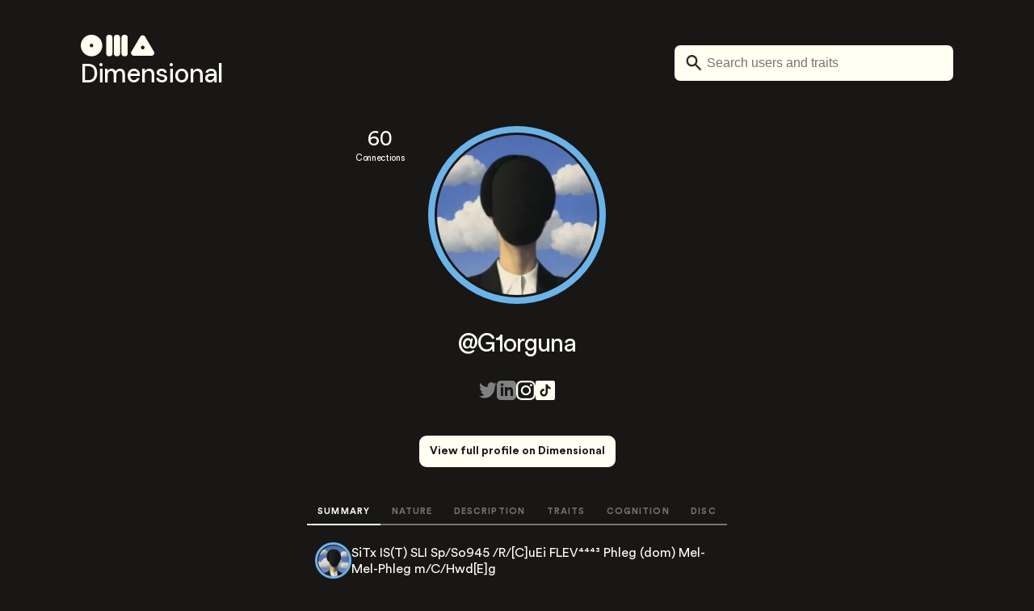

--- FILE ---
content_type: text/html; charset=utf-8
request_url: https://www.dimensional.me/G1orguna
body_size: 26410
content:
<!DOCTYPE html><html lang="en"><head><meta charSet="utf-8"/><title>G1orguna | Dimensional</title><meta name="description" content="SiTx IS(T) SLI Sp/So945 /R/[C]uEi FLEV⁴⁴⁴³ Phleg (dom) Mel-Mel-Phleg m/C/Hwd[E]g"/><meta property="og:description" content="SiTx IS(T) SLI Sp/So945 /R/[C]uEi FLEV⁴⁴⁴³ Phleg (dom) Mel-Mel-Phleg m/C/Hwd[E]g"/><meta name="viewport" content="width=device-width, initial-scale=1"/><meta property="og:image" content="/default-images/them-11.jpg"/><link rel="icon" href="/favicon.png"/><link rel="preload" as="image" imageSrcSet="/_next/image?url=%2Fdefault-images%2Fthem-11.jpg&amp;w=640&amp;q=75 640w, /_next/image?url=%2Fdefault-images%2Fthem-11.jpg&amp;w=750&amp;q=75 750w, /_next/image?url=%2Fdefault-images%2Fthem-11.jpg&amp;w=828&amp;q=75 828w, /_next/image?url=%2Fdefault-images%2Fthem-11.jpg&amp;w=1080&amp;q=75 1080w, /_next/image?url=%2Fdefault-images%2Fthem-11.jpg&amp;w=1200&amp;q=75 1200w, /_next/image?url=%2Fdefault-images%2Fthem-11.jpg&amp;w=1920&amp;q=75 1920w, /_next/image?url=%2Fdefault-images%2Fthem-11.jpg&amp;w=2048&amp;q=75 2048w, /_next/image?url=%2Fdefault-images%2Fthem-11.jpg&amp;w=3840&amp;q=75 3840w" imageSizes="100vw"/><meta name="next-head-count" content="8"/><link rel="manifest" href="/manifest.json"/><link rel="apple-touch-icon" href="/icon.png"/><meta name="theme-color" content="#fff"/><meta title="Dimensional"/><link rel="preload" href="/_next/static/media/30c1b0cf6b0c9024-s.p.woff2" as="font" type="font/woff2" crossorigin="anonymous" data-next-font="size-adjust"/><link rel="preload" href="/_next/static/media/739c2d8941231bb4-s.p.woff2" as="font" type="font/woff2" crossorigin="anonymous" data-next-font="size-adjust"/><link rel="preload" href="/_next/static/media/780675ab64c32ee4-s.p.woff2" as="font" type="font/woff2" crossorigin="anonymous" data-next-font="size-adjust"/><link rel="preload" href="/_next/static/css/97b2bc6724636249.css" as="style"/><link rel="stylesheet" href="/_next/static/css/97b2bc6724636249.css" data-n-g=""/><link rel="preload" href="/_next/static/css/ccf0a70791bbca16.css" as="style"/><link rel="stylesheet" href="/_next/static/css/ccf0a70791bbca16.css" data-n-p=""/><noscript data-n-css=""></noscript><script defer="" nomodule="" src="/_next/static/chunks/polyfills-c67a75d1b6f99dc8.js"></script><script src="/_next/static/chunks/webpack-b2b37ca03e3fde8c.js" defer=""></script><script src="/_next/static/chunks/framework-d583295f3144c491.js" defer=""></script><script src="/_next/static/chunks/main-ba388b5a19756204.js" defer=""></script><script src="/_next/static/chunks/pages/_app-256769f56b9156c1.js" defer=""></script><script src="/_next/static/chunks/3666-9c39c592ac186cf1.js" defer=""></script><script src="/_next/static/chunks/9754-983a21c999897fe3.js" defer=""></script><script src="/_next/static/chunks/pages/%5Bslug%5D-11282cad5841781e.js" defer=""></script><script src="/_next/static/g7v2KyVkiXRvWYsGA0n5c/_buildManifest.js" defer=""></script><script src="/_next/static/g7v2KyVkiXRvWYsGA0n5c/_ssgManifest.js" defer=""></script></head><body><div id="__next"><div class="PublicProfile_main__N6nHH"><main class="PublicProfile_main__N6nHH"><section class="PublicProfileHeader_main__qN0CJ"><div class="PublicProfileHeader_header__frkPQ"><div class="PublicProfileHeader_headerLeft__wisX0"><svg xmlns="http://www.w3.org/2000/svg" width="91" height="27" viewBox="0 0 91 27" fill="none" class="PublicProfileHeader_logo__fVdYr"><rect x="31.4727" width="7.77555" height="26.659" rx="3.88778" fill="#FFFFF2"></rect><rect x="40.875" width="7.77555" height="26.659" rx="3.88778" fill="#FFFFF2"></rect><rect x="50.3398" width="7.77555" height="26.659" rx="3.88778" fill="#FFFFF2"></rect><path fill-rule="evenodd" clip-rule="evenodd" d="M13.3295 26.659C20.6912 26.659 26.659 20.6912 26.659 13.3295C26.659 5.96783 20.6912 0 13.3295 0C5.96783 0 0 5.96783 0 13.3295C0 20.6912 5.96783 26.659 13.3295 26.659ZM13.2852 15.4895C14.503 15.4895 15.4902 14.5023 15.4902 13.2844C15.4902 12.0666 14.503 11.0793 13.2852 11.0793C12.0673 11.0793 11.0801 12.0666 11.0801 13.2844C11.0801 14.5023 12.0673 15.4895 13.2852 15.4895Z" fill="#FFFFF2"></path><path fill-rule="evenodd" clip-rule="evenodd" d="M87.5139 26.0308C90.2077 26.0308 91.88 23.1015 90.5107 20.7815L79.636 2.35665C78.2894 0.0751268 74.989 0.0751295 73.6424 2.35665L62.7677 20.7815C61.3984 23.1015 63.0707 26.0308 65.7645 26.0308H87.5139ZM76.6629 18.0447C77.9122 18.0447 78.9249 17.0319 78.9249 15.7825C78.9249 14.5332 77.9122 13.5204 76.6629 13.5204C75.4137 13.5204 74.401 14.5332 74.401 15.7825C74.401 17.0319 75.4137 18.0447 76.6629 18.0447Z" fill="#FFFFF2"></path></svg><h3 class="PublicProfileHeader_dimensionalTitle__Qck6Z __className_80fdce">Dimensional</h3><h5 class="PublicProfileHeader_subtitle__k7Lm0">Know yourself (and others)</h5></div><div><div id="searchBarParent" class="Header_searchMainProfiles__laGVn"><div style="width:0"><div class="Header_searchIconProfile__462wx" id="searchIcon"><svg width="28" height="19" viewBox="0 0 19 19" fill="none" xmlns="http://www.w3.org/2000/svg"><path fill-rule="evenodd" clip-rule="evenodd" d="M12.6064 11.3561L18.0365 16.9996L18.0365 16.9998C18.477 17.4576 18.477 18.1993 18.0365 18.6571C17.8163 18.886 17.5271 19 17.2388 19C16.9497 19 16.6613 18.886 16.4411 18.6571L11.0109 13.0128C9.87852 13.8576 8.49134 14.3562 6.99122 14.3562C3.17633 14.3562 0.0839844 11.1422 0.0839844 7.17768C0.0839844 3.21295 3.17633 -0.000832019 6.99183 1.61578e-07C10.8067 1.61578e-07 13.8991 3.21402 13.8991 7.17854C13.8991 8.73749 13.4193 10.1792 12.6064 11.3561ZM6.99169 2.34277C4.4271 2.34277 2.33984 4.51117 2.33984 7.17733C2.33984 9.8435 4.4271 12.0119 6.99169 12.0119C9.55709 12.0119 11.6435 9.8435 11.6435 7.17733C11.6435 4.51202 9.55709 2.34277 6.99169 2.34277Z" fill="#2D2927"></path></svg></div></div><input placeholder="Search users and traits" class="Header_searchBar__89MAI" type="text" value=""/></div></div></div><div class="PublicProfileHeader_bodyDiv__mloBf"><div class="PublicProfileHeader_connectionsDiv__3N2Ed"><p class="PublicProfileHeader_connectionsCount__xG2yP">60</p><p class="PublicProfileHeader_connectionText__ADmd9">Connections</p></div><div></div><div class="PublicProfileHeader_desktopImage__TL0Cg"><div class="SmallProfileImage_extremelyLargeImageContainer__xO48T" style="border:8px solid #6AB4EA"><img alt="Profile Image" decoding="async" data-nimg="fill" class="SmallProfileImage_extremelyLargeImage__fnYN9" style="position:absolute;height:100%;width:100%;left:0;top:0;right:0;bottom:0;color:transparent" sizes="100vw" srcSet="/_next/image?url=%2Fdefault-images%2Fthem-11.jpg&amp;w=640&amp;q=75 640w, /_next/image?url=%2Fdefault-images%2Fthem-11.jpg&amp;w=750&amp;q=75 750w, /_next/image?url=%2Fdefault-images%2Fthem-11.jpg&amp;w=828&amp;q=75 828w, /_next/image?url=%2Fdefault-images%2Fthem-11.jpg&amp;w=1080&amp;q=75 1080w, /_next/image?url=%2Fdefault-images%2Fthem-11.jpg&amp;w=1200&amp;q=75 1200w, /_next/image?url=%2Fdefault-images%2Fthem-11.jpg&amp;w=1920&amp;q=75 1920w, /_next/image?url=%2Fdefault-images%2Fthem-11.jpg&amp;w=2048&amp;q=75 2048w, /_next/image?url=%2Fdefault-images%2Fthem-11.jpg&amp;w=3840&amp;q=75 3840w" src="/_next/image?url=%2Fdefault-images%2Fthem-11.jpg&amp;w=3840&amp;q=75"/></div></div><div class="PublicProfileHeader_mobileImage__yB_u0"><div class="SmallProfileImage_veryLargeImageContainer__pKYzb" style="border:8px solid #6AB4EA"><img alt="Profile Image" src="/default-images/them-11.jpg" class="SmallProfileImage_veryLargeImage__upj0F"/></div></div><h1 class="PublicProfileHeader_name__ZqHqg">@G1orguna</h1><div class="PublicProfileHeader_scoialsDiv__M9YJ3"><div class="SocialLinks_socialLinksContainerProfiles__FOVIV"><div class="SocialLinks_socialImageContainer__3dh6W"><svg width="22" height="20" viewBox="0 0 22 20" fill="none" xmlns="http://www.w3.org/2000/svg" class="SocialLinks_socialImage__ib2tK" style="margin:0"><path d="M21.7778 2.309C20.9765 2.701 20.1154 2.965 19.2116 3.084C20.1345 2.475 20.8431 1.51 21.1762 0.36C20.3132 0.924 19.3568 1.334 18.3387 1.555C17.5248 0.598 16.3624 0 15.0775 0C12.1928 0 10.0731 2.966 10.7246 6.045C7.01244 5.84 3.72037 3.88 1.51628 0.901C0.345722 3.114 0.909222 6.009 2.89826 7.475C2.16689 7.449 1.47726 7.228 0.875648 6.859C0.826648 9.14 2.31026 11.274 4.459 11.749C3.83017 11.937 3.14144 11.981 2.44093 11.833C3.00896 13.789 4.65863 15.212 6.615 15.252C4.73667 16.875 2.37015 17.6 0 17.292C1.97724 18.689 4.32652 19.504 6.84911 19.504C15.1446 19.504 19.8314 11.783 19.5483 4.858C20.4212 4.163 21.1789 3.296 21.7778 2.309Z" fill="grey"></path></svg><p>twitter.com/null</p></div><div class="SocialLinks_socialImageContainer__3dh6W"><svg width="24" height="24" viewBox="0 0 24 24" fill="none" xmlns="http://www.w3.org/2000/svg" class="SocialLinks_socialImage__ib2tK" style="margin:0"><path d="M19 0H5C2.239 0 0 2.239 0 5V19C0 21.761 2.239 24 5 24H19C21.762 24 24 21.761 24 19V5C24 2.239 21.762 0 19 0ZM8 19H5V8H8V19ZM6.5 6.732C5.534 6.732 4.75 5.942 4.75 4.968C4.75 3.994 5.534 3.204 6.5 3.204C7.466 3.204 8.25 3.994 8.25 4.968C8.25 5.942 7.467 6.732 6.5 6.732ZM20 19H17V13.396C17 10.028 13 10.283 13 13.396V19H10V8H13V9.765C14.396 7.179 20 6.988 20 12.241V19Z" fill="grey"></path></svg><p>linkedin.com/in/null</p></div><div class="SocialLinks_socialImageContainer__3dh6W"><svg width="24" height="24" viewBox="0 0 24 24" fill="none" xmlns="http://www.w3.org/2000/svg" class="SocialLinks_socialImage__ib2tK" style="margin:0"><path d="M12 2.163C15.204 2.163 15.584 2.175 16.85 2.233C20.102 2.381 21.621 3.924 21.769 7.152C21.827 8.417 21.838 8.797 21.838 12.001C21.838 15.206 21.826 15.585 21.769 16.85C21.62 20.075 20.105 21.621 16.85 21.769C15.584 21.827 15.206 21.839 12 21.839C8.796 21.839 8.416 21.827 7.151 21.769C3.891 21.62 2.38 20.07 2.232 16.849C2.174 15.584 2.162 15.205 2.162 12C2.162 8.796 2.175 8.417 2.232 7.151C2.381 3.924 3.896 2.38 7.151 2.232C8.417 2.175 8.796 2.163 12 2.163ZM12 0C8.741 0 8.333 0.014 7.053 0.072C2.695 0.272 0.273 2.69 0.073 7.052C0.014 8.333 0 8.741 0 12C0 15.259 0.014 15.668 0.072 16.948C0.272 21.306 2.69 23.728 7.052 23.928C8.333 23.986 8.741 24 12 24C15.259 24 15.668 23.986 16.948 23.928C21.302 23.728 23.73 21.31 23.927 16.948C23.986 15.668 24 15.259 24 12C24 8.741 23.986 8.333 23.928 7.053C23.732 2.699 21.311 0.273 16.949 0.073C15.668 0.014 15.259 0 12 0V0ZM12 5.838C8.597 5.838 5.838 8.597 5.838 12C5.838 15.403 8.597 18.163 12 18.163C15.403 18.163 18.162 15.404 18.162 12C18.162 8.597 15.403 5.838 12 5.838ZM12 16C9.791 16 8 14.21 8 12C8 9.791 9.791 8 12 8C14.209 8 16 9.791 16 12C16 14.21 14.209 16 12 16ZM18.406 4.155C17.61 4.155 16.965 4.8 16.965 5.595C16.965 6.39 17.61 7.035 18.406 7.035C19.201 7.035 19.845 6.39 19.845 5.595C19.845 4.8 19.201 4.155 18.406 4.155Z" fill="#FFFFF2"></path></svg><p>instagram.com/g1o.rguna</p></div><div class="SocialLinks_socialImageContainer__3dh6W"><svg width="24" height="24" viewBox="0 0 24 24" fill="none" xmlns="http://www.w3.org/2000/svg" class="SocialLinks_socialImage__ib2tK" style="margin:0"><path fill-rule="evenodd" clip-rule="evenodd" d="M21.7534 0H2.25383C1.0153 0 0 1.0153 0 2.24662V21.7462C0 22.9847 1.0153 23.9928 2.25383 23.9928H21.7534C22.9919 23.9928 24.0072 22.9775 24.0072 21.7462V2.24662C24.0072 1.0081 22.9919 0 21.7534 0ZM14.9415 4.48605C15.1935 6.61746 16.3816 7.89199 18.4482 8.0288V10.4266C17.2457 10.5419 16.1944 10.153 14.9703 9.41134V13.8974C14.9703 19.6004 8.75607 21.3861 6.25743 17.2961C4.65167 14.6679 5.63096 10.0522 10.7867 9.86499V12.3996C10.3978 12.4644 9.973 12.5653 9.59136 12.6877C8.44644 13.0765 7.79838 13.8038 7.9784 15.0783C8.32403 17.5338 12.8317 18.2538 12.45 13.4581V4.47885H14.9343L14.9415 4.48605Z" fill="#FFFFF2"></path></svg><p>tiktok.com/@homosp9iens</p></div></div></div><button class="PublicProfileHeader_viewProfileButton__RJmlF">View full profile on Dimensional</button></div></section><div class="PublicProfileTabs_main__eM_e8"><div id="header" class="PublicProfileTabs_profileHeader__UAuaI"><div class="SmallProfileImage_smallImageContainer__ACrQy" style="border:3px solid #6AB4EA"><img alt="" src="/default-images/them-11.jpg" class="SmallProfileImage_smallImage__BoVtY"/></div><div class="PublicProfileTabs_profileNamesDiv__3eJEi"><h4 class="PublicProfileTabs_username__s9cNu">@<!-- -->G1orguna</h4></div><button class="PublicProfileTabs_button__WH2QR">Connect</button></div><div class="PublicProfileTabs_wrapper__Ym0A1"><a class="PublicProfileTabs_tabActive__fsFXn" href="/G1orguna#summary">SUMMARY</a><a class="PublicProfileTabs_tab__crW5_" href="/G1orguna#nature">NATURE</a><a class="PublicProfileTabs_tab__crW5_" href="/G1orguna#description">DESCRIPTION</a><a class="PublicProfileTabs_tab__crW5_" href="/G1orguna#traits">TRAITS</a><a class="PublicProfileTabs_tab__crW5_" href="/G1orguna#cognition">COGNITION</a><a class="PublicProfileTabs_tab__crW5_" href="/G1orguna#disc">DISC</a></div></div><section style="padding:0;margin-top:0" class="PublicProfile_section__2c0qe" id="summary"><div class="PublicProfile_bioDiv__kZ_xG"><div class="SmallProfileImage_smallImageContainer__ACrQy" style="border:3px solid #6AB4EA"><img alt="" src="/default-images/them-11.jpg" class="SmallProfileImage_smallImage__BoVtY"/></div><p class="PublicProfile_bio__2NmBq">SiTx IS(T) SLI Sp/So945 /R/[C]uEi FLEV⁴⁴⁴³ Phleg (dom) Mel-Mel-Phleg m/C/Hwd[E]g</p></div><div class="PublicProfile_summaryTableDiv__BC_3b"><div class="SummaryTable_summaryTableMain__sDjFI"><div><h2 class="SummaryTable_summaryTableHeader__4Cpy2">Summary</h2></div><div><div class="SummaryTable_summaryTableRow__wcA_C __className_b9f375"><p class="SummaryTable_summaryTableTitle__VmuEM ">Primary Nature</p><div class="SummaryTable_summaryTableValueDiv__n_iZq"><div style="display:flex"><div style="background-color:#6AB4EA" class="SummaryTable_natureCircle__4Mvx8"></div><p class="SummaryTable_summaryTableValueHighlighted__UIFTl ">Tranquility</p><span class="SummaryTable_summaryTableValueHighlighted__UIFTl"></span></div></div></div></div><div class="SummaryTable_summaryTableRow__wcA_C __className_b9f375"><p class="SummaryTable_summaryTableTitle__VmuEM ">Social type</p><div class="SummaryTable_summaryTableValueDiv__n_iZq"><div style="display:flex"><p class="SummaryTable_summaryTableValueHighlighted__UIFTl ">Introvert</p><span class="SummaryTable_summaryTableValueHighlighted__UIFTl"></span></div><div style="display:flex"><p class="SummaryTable_summaryTableValue__7T1UE ">Ambivert</p><span class="SummaryTable_summaryTableValueHighlighted__UIFTl"></span></div><div style="display:flex"><p class="SummaryTable_summaryTableValue__7T1UE ">Extrovert</p><span class="SummaryTable_summaryTableValueHighlighted__UIFTl"></span></div></div></div><div class="SummaryTable_summaryTableRow__wcA_C __className_b9f375"><p class="SummaryTable_summaryTableTitle__VmuEM ">Influenced by</p><div class="SummaryTable_summaryTableValueDiv__n_iZq"><div style="display:flex"><p class="SummaryTable_summaryTableValue__7T1UE ">Feelings</p><span class="SummaryTable_summaryTableValueHighlighted__UIFTl"></span></div><div style="display:flex"><p class="SummaryTable_summaryTableValue__7T1UE ">Mix</p><span class="SummaryTable_summaryTableValueHighlighted__UIFTl"></span></div><div style="display:flex"><p class="SummaryTable_summaryTableValueHighlighted__UIFTl ">Facts</p><span class="SummaryTable_summaryTableValueHighlighted__UIFTl"></span></div></div></div><div class="SummaryTable_summaryTableRow__wcA_C __className_b9f375"><p class="SummaryTable_summaryTableTitle__VmuEM ">Thinking style</p><div class="SummaryTable_summaryTableValueDiv__n_iZq"><div style="display:flex"><p class="SummaryTable_summaryTableValueHighlighted__UIFTl ">Concrete</p><span class="SummaryTable_summaryTableValueHighlighted__UIFTl"></span></div><div style="display:flex"><p class="SummaryTable_summaryTableValue__7T1UE ">Mix</p><span class="SummaryTable_summaryTableValueHighlighted__UIFTl"></span></div><div style="display:flex"><p class="SummaryTable_summaryTableValue__7T1UE ">Abstract</p><span class="SummaryTable_summaryTableValueHighlighted__UIFTl"></span></div></div></div><div class="SummaryTable_summaryTableRow__wcA_C __className_b9f375"><p class="SummaryTable_summaryTableTitle__VmuEM ">Interaction style</p><div class="SummaryTable_summaryTableValueDiv__n_iZq"><div style="display:flex"><p class="SummaryTable_summaryTableValueHighlighted__UIFTl ">Supportive</p><span class="SummaryTable_summaryTableValueHighlighted__UIFTl"></span></div><div style="display:flex"><p class="SummaryTable_summaryTableValue__7T1UE ">Mix</p><span class="SummaryTable_summaryTableValueHighlighted__UIFTl"></span></div><div style="display:flex"><p class="SummaryTable_summaryTableValue__7T1UE ">Dominant</p><span class="SummaryTable_summaryTableValueHighlighted__UIFTl"></span></div></div></div><div class="SummaryTable_summaryTableRow__wcA_C __className_b9f375"><p class="SummaryTable_summaryTableTitle__VmuEM ">Communication</p><div class="SummaryTable_summaryTableValueDiv__n_iZq"><div style="display:flex"><p class="SummaryTable_summaryTableValueHighlighted__UIFTl ">Cautious</p><span class="SummaryTable_summaryTableValueHighlighted__UIFTl"></span></div><div style="display:flex"><p class="SummaryTable_summaryTableValue__7T1UE ">Mix</p><span class="SummaryTable_summaryTableValueHighlighted__UIFTl"></span></div><div style="display:flex"><p class="SummaryTable_summaryTableValue__7T1UE ">Expressive</p><span class="SummaryTable_summaryTableValueHighlighted__UIFTl"></span></div></div></div><div class="SummaryTable_summaryTableRow__wcA_C __className_b9f375"><p class="SummaryTable_summaryTableTitle__VmuEM ">Motive</p><div class="SummaryTable_summaryTableValueDiv__n_iZq"><div style="display:flex"><p class="SummaryTable_summaryTableValue__7T1UE ">Success</p><span class="SummaryTable_summaryTableValueHighlighted__UIFTl"></span></div><div style="display:flex"><p class="SummaryTable_summaryTableValueHighlighted__UIFTl ">Pleasure</p><span class="SummaryTable_summaryTableValueHighlighted__UIFTl"></span></div><div style="display:flex"><p class="SummaryTable_summaryTableValue__7T1UE ">Helping</p><span class="SummaryTable_summaryTableValueHighlighted__UIFTl"></span></div><div style="display:flex"><p class="SummaryTable_summaryTableValue__7T1UE ">Tradition</p><span class="SummaryTable_summaryTableValueHighlighted__UIFTl"></span></div></div></div><div class="SummaryTable_summaryTableRow__wcA_C __className_b9f375"><p class="SummaryTable_summaryTableTitle__VmuEM ">Impulse</p><div class="SummaryTable_summaryTableValueDiv__n_iZq"><div style="display:flex"><p class="SummaryTable_summaryTableValue__7T1UE ">Controlled</p><span class="SummaryTable_summaryTableValueHighlighted__UIFTl"></span></div><div style="display:flex"><p class="SummaryTable_summaryTableValueHighlighted__UIFTl ">Mix</p><span class="SummaryTable_summaryTableValueHighlighted__UIFTl"></span></div><div style="display:flex"><p class="SummaryTable_summaryTableValue__7T1UE ">Impulsive</p><span class="SummaryTable_summaryTableValueHighlighted__UIFTl"></span></div></div></div><div class="SummaryTable_summaryTableRow__wcA_C __className_b9f375"><p class="SummaryTable_summaryTableTitle__VmuEM ">Seeks</p><div class="SummaryTable_summaryTableValueDiv__n_iZq"><div style="display:flex"><p class="SummaryTable_summaryTableValue__7T1UE ">Familiar</p><span class="SummaryTable_summaryTableValueHighlighted__UIFTl"></span></div><div style="display:flex"><p class="SummaryTable_summaryTableValueHighlighted__UIFTl ">Mix</p><span class="SummaryTable_summaryTableValueHighlighted__UIFTl"></span></div><div style="display:flex"><p class="SummaryTable_summaryTableValue__7T1UE ">Novelty</p><span class="SummaryTable_summaryTableValueHighlighted__UIFTl"></span></div></div></div><div class="SummaryTable_summaryTableRow__wcA_C __className_b9f375"><p class="SummaryTable_summaryTableTitle__VmuEM ">Gender</p><div class="SummaryTable_summaryTableValueDiv__n_iZq"><div style="display:flex"><p class="SummaryTable_summaryTableValueHighlighted__UIFTl ">Male</p><span class="SummaryTable_summaryTableValueHighlighted__UIFTl"></span></div><div style="display:flex"><p class="SummaryTable_summaryTableValue__7T1UE ">Female</p><span class="SummaryTable_summaryTableValueHighlighted__UIFTl"></span></div><div style="display:flex"><p class="SummaryTable_summaryTableValue__7T1UE ">Non-binary</p><span class="SummaryTable_summaryTableValueHighlighted__UIFTl"></span></div></div></div></div></div></section><section class="PublicProfile_section__2c0qe" id="nature"><h2 class="PublicProfile_header__3MN9F">Nature</h2><div class="PublicProfilesNatureBreakdown_main___FTsp"><div class="PublicProfilesNatureBreakdown_infoDiv__6tOwT"><p class="PublicProfilesNatureBreakdown_infoText__2ADsd">Our Nature is our fundamental vibe. It&#x27;s what feels most authentic to us and the energy we present to the outer world.</p><div class="PublicProfilesNatureBreakdown_infoIcon__a1CmS"><svg width="100%" height="100%" viewBox="0 0 20 20" fill="none" xmlns="http://www.w3.org/2000/svg"><path fill-rule="evenodd" clip-rule="evenodd" d="M10 0C15.5476 0 20 4.4524 20 10C20 15.5476 15.5476 20 10 20C4.4524 20 0 15.5476 0 10C0 4.4524 4.4524 0 10 0ZM8.61328 8.3946C8.24844 8.3946 7.8836 8.02976 7.8836 7.59148C7.8836 7.1532 8.24844 6.8618 8.61328 6.8618H10.0734C10.5117 6.8618 10.8766 7.15398 10.8766 7.59148V14.4525H11.3875C11.8258 14.4525 12.1906 14.8173 12.1906 15.2556C12.1906 15.6204 11.8258 15.9853 11.3875 15.9853H8.7593C8.32102 15.9853 7.95618 15.6204 7.95618 15.2556C7.95618 14.8173 8.32102 14.4525 8.7593 14.4525H9.27024V8.39388H8.6132L8.61328 8.3946ZM9.8539 4.015C10.3648 4.015 10.8031 4.45328 10.8031 5.03688C10.8031 5.54782 10.3648 5.9861 9.8539 5.9861C9.2703 5.9861 8.90468 5.54782 8.90468 5.03688C8.90468 4.45328 9.26952 4.015 9.8539 4.015Z" fill="#FFFFF2"></path></svg></div></div><div class="PublicProfilesNatureBreakdown_wrapper__PhHDs"><div class="PublicProfilesNatureBreakdown_row__e9vyg"><div class="PublicProfilesNatureBreakdown_rowTop__8mnnt"><div style="background-color:#EF453C" class="PublicProfilesNatureBreakdown_circle__UeBPa"></div><h4 class="PublicProfilesNatureBreakdown_rowTitle__ZpBOv">Passion &amp; Sensitivity</h4></div><p class="PublicProfilesNatureBreakdown_rowDesc__EPGu8">Deep feeling, impulsiveness, and sensitivity.</p><div class="PublicProfilesNatureBreakdown_rowScoreWrapper___GWC2"><div style="width:6.666666666666667%" class="PublicProfilesNatureBreakdown_rowScore__MZbZg"></div></div></div><div class="PublicProfilesNatureBreakdown_row__e9vyg"><div class="PublicProfilesNatureBreakdown_rowTop__8mnnt"><div style="background-color:#F37A1C" class="PublicProfilesNatureBreakdown_circle__UeBPa"></div><h4 class="PublicProfilesNatureBreakdown_rowTitle__ZpBOv">Energy &amp; Excitement</h4></div><p class="PublicProfilesNatureBreakdown_rowDesc__EPGu8">Adventure, experiences, and a zest for life.</p><div class="PublicProfilesNatureBreakdown_rowScoreWrapper___GWC2"><div style="width:9.047619047619047%" class="PublicProfilesNatureBreakdown_rowScore__MZbZg"></div></div></div><div class="PublicProfilesNatureBreakdown_row__e9vyg"><div class="PublicProfilesNatureBreakdown_rowTop__8mnnt"><div style="background-color:#5DAF4D" class="PublicProfilesNatureBreakdown_circle__UeBPa"></div><h4 class="PublicProfilesNatureBreakdown_rowTitle__ZpBOv">Openness &amp; Curiosity</h4></div><p class="PublicProfilesNatureBreakdown_rowDesc__EPGu8">Abstract ideas, independent thought, and the pursuit of truth and understanding.</p><div class="PublicProfilesNatureBreakdown_rowScoreWrapper___GWC2"><div style="width:8.095238095238095%" class="PublicProfilesNatureBreakdown_rowScore__MZbZg"></div></div></div><div class="PublicProfilesNatureBreakdown_row__e9vyg"><div class="PublicProfilesNatureBreakdown_rowTop__8mnnt"><div style="background-color:#A069CE" class="PublicProfilesNatureBreakdown_circle__UeBPa"></div><h4 class="PublicProfilesNatureBreakdown_rowTitle__ZpBOv">Order &amp; Responsibility</h4></div><p class="PublicProfilesNatureBreakdown_rowDesc__EPGu8">Planning, security, duty, and controlling chaos in the environment.</p><div class="PublicProfilesNatureBreakdown_rowScoreWrapper___GWC2"><div style="width:22.380952380952383%" class="PublicProfilesNatureBreakdown_rowScore__MZbZg"></div></div></div><div class="PublicProfilesNatureBreakdown_row__e9vyg"><div class="PublicProfilesNatureBreakdown_rowTop__8mnnt"><div style="background-color:#FFA0B9" class="PublicProfilesNatureBreakdown_circle__UeBPa"></div><h4 class="PublicProfilesNatureBreakdown_rowTitle__ZpBOv">Ambition &amp; Self-Enhancement</h4></div><p class="PublicProfilesNatureBreakdown_rowDesc__EPGu8">Achievement, assertiveness, pleasure, and the pursuit of excellence.</p><div class="PublicProfilesNatureBreakdown_rowScoreWrapper___GWC2"><div style="width:31.428571428571427%" class="PublicProfilesNatureBreakdown_rowScore__MZbZg"></div></div></div><div class="PublicProfilesNatureBreakdown_row__e9vyg"><div class="PublicProfilesNatureBreakdown_rowTop__8mnnt"><div style="background-color:#E0CC65" class="PublicProfilesNatureBreakdown_circle__UeBPa"></div><h4 class="PublicProfilesNatureBreakdown_rowTitle__ZpBOv">Warmth &amp; Agreeableness</h4></div><p class="PublicProfilesNatureBreakdown_rowDesc__EPGu8">Openheartedness, trust, and compassion.</p><div class="PublicProfilesNatureBreakdown_rowScoreWrapper___GWC2"><div style="width:7.6190476190476195%" class="PublicProfilesNatureBreakdown_rowScore__MZbZg"></div></div></div><div class="PublicProfilesNatureBreakdown_row__e9vyg"><div class="PublicProfilesNatureBreakdown_rowTop__8mnnt"><div style="background-color:#6AB4EA" class="PublicProfilesNatureBreakdown_circle__UeBPa"></div><h4 class="PublicProfilesNatureBreakdown_rowTitle__ZpBOv">Tranquility</h4></div><p class="PublicProfilesNatureBreakdown_rowDesc__EPGu8">Inner peace, forgiveness, and moderation.</p><div class="PublicProfilesNatureBreakdown_rowScoreWrapper___GWC2"><div style="width:82.85714285714286%" class="PublicProfilesNatureBreakdown_rowScore__MZbZg"></div></div></div></div></div></section><section class="PublicProfile_section__2c0qe" id="description"><h2 class="PublicProfile_header__3MN9F">Description</h2><div class="PublicProfile_nutshellDiv__p3VV8"><div class="Nutshell_llmWrapper__S9Grt"><div class="Nutshell_llmbodyWrapper__8aIih"><h3 class="Nutshell_llmTitle__K6EjJ">THEY ARE</h3><p class="Nutshell_llmBody__yMzzh">Adventurous, independent, and observant, often jumping into new experiences and paying close attention to their surroundings.</p></div><div class="Nutshell_llmbodyWrapper__8aIih"><h3 class="Nutshell_llmTitle__K6EjJ">THEY GET ALONG BEST WITH</h3><p class="Nutshell_llmBody__yMzzh">Individuals who are straightforward, open-minded, and enjoy spontaneity, creating a fun and relaxed atmosphere.</p></div><div class="Nutshell_llmbodyWrapper__8aIih"><h3 class="Nutshell_llmTitle__K6EjJ">THEY ARE ENERGIZED BY</h3><p class="Nutshell_llmBody__yMzzh">Active environments filled with dynamic people, where they can explore and engage without strict rules.</p></div><div class="Nutshell_llmbodyWrapper__8aIih"><h3 class="Nutshell_llmTitle__K6EjJ">THEY ARE EXHAUSTED BY</h3><p class="Nutshell_llmBody__yMzzh">Dull routines, overly structured situations, and interactions that require excessive emotional labor.</p></div><div class="Nutshell_llmbodyWrapper__8aIih"><h3 class="Nutshell_llmTitle__K6EjJ">THEY VALUE</h3><p class="Nutshell_llmBody__yMzzh">Freedom, self-expression, and personal achievements, often seeking experiences that bring joy and satisfaction.</p></div></div></div></section><section style="padding:0" class="PublicProfile_section__2c0qe" id="traits"><h2 class="PublicProfile_headerTraits__hBf__">Highest Scoring Traits</h2><div class="PublicProfile_infoBubbleDIvrTraits__GGgRc"><div class="PublicProfilesNatureBreakdown_infoDiv__6tOwT"><p class="PublicProfilesNatureBreakdown_infoText__2ADsd">Dimensional measures 150 traits that define our personality, values, and attitudes. They are measured through self and peer assessments.</p><div class="PublicProfilesNatureBreakdown_infoIcon__a1CmS"><svg width="100%" height="100%" viewBox="0 0 20 20" fill="none" xmlns="http://www.w3.org/2000/svg"><path fill-rule="evenodd" clip-rule="evenodd" d="M10 0C15.5476 0 20 4.4524 20 10C20 15.5476 15.5476 20 10 20C4.4524 20 0 15.5476 0 10C0 4.4524 4.4524 0 10 0ZM8.61328 8.3946C8.24844 8.3946 7.8836 8.02976 7.8836 7.59148C7.8836 7.1532 8.24844 6.8618 8.61328 6.8618H10.0734C10.5117 6.8618 10.8766 7.15398 10.8766 7.59148V14.4525H11.3875C11.8258 14.4525 12.1906 14.8173 12.1906 15.2556C12.1906 15.6204 11.8258 15.9853 11.3875 15.9853H8.7593C8.32102 15.9853 7.95618 15.6204 7.95618 15.2556C7.95618 14.8173 8.32102 14.4525 8.7593 14.4525H9.27024V8.39388H8.6132L8.61328 8.3946ZM9.8539 4.015C10.3648 4.015 10.8031 4.45328 10.8031 5.03688C10.8031 5.54782 10.3648 5.9861 9.8539 5.9861C9.2703 5.9861 8.90468 5.54782 8.90468 5.03688C8.90468 4.45328 9.26952 4.015 9.8539 4.015Z" fill="#FFFFF2"></path></svg></div></div></div><div class="PublicProfile_nutshellDiv__p3VV8"><div class="HighestScoringTraits_ghosBoxDiv___vqg1"><div class="PublicProfilesGhostBox_main__6_yFE"><svg xmlns="http://www.w3.org/2000/svg" width="26" height="23" viewBox="0 0 26 23" fill="none"><path fill-rule="evenodd" clip-rule="evenodd" d="M25.3384 19.6173L14.9676 1.80615H14.9665C14.1397 0.302899 11.9598 0.302899 11.0583 1.80615L0.687482 19.6173C-0.214174 21.1207 0.913357 22.9997 2.64152 22.9997H23.3844C25.1885 22.9997 26.24 21.1206 25.3384 19.6173ZM12.7123 2.70747C12.8633 2.48159 13.2391 2.48159 13.389 2.70747H13.3903L23.761 20.5936C23.911 20.8195 23.6861 21.1953 23.3852 21.1953H2.64237C2.34152 21.1953 2.19159 20.8195 2.34152 20.5936L12.7123 2.70747Z" fill="#FFFFF2"></path><path d="M12.5619 7.29102H13.4634C13.7643 7.29102 13.9892 7.36598 14.2151 7.59186C14.441 7.81774 14.5159 8.04265 14.5159 8.3435L14.0651 15.1821C14.0651 15.7079 13.6144 16.1586 13.0886 16.1586H12.9387C12.4129 16.1586 12.0371 15.7079 11.9622 15.1821L11.5863 8.3435C11.5114 8.04265 11.6613 7.81776 11.8122 7.59186C12.0381 7.36598 12.263 7.29102 12.5639 7.29102L12.5619 7.29102Z" fill="#FFFFF2"></path><path d="M14.4405 18.3384C14.4405 19.1275 13.8004 19.7667 13.0123 19.7667C12.2242 19.7667 11.584 19.1275 11.584 18.3384C11.584 17.5503 12.2242 16.9111 13.0123 16.9111C13.8004 16.9111 14.4405 17.5503 14.4405 18.3384Z" fill="#FFFFF2"></path></svg><p class="PublicProfilesGhostBox_text___wN8j">You must be connected to this user to see this content.</p></div></div></div></section><section class="PublicProfile_section__2c0qe" id="cognition"><h2 class="PublicProfile_header__3MN9F">Cognition</h2><div class="PublicProfile_infoBubbleDIv__wPGnS"><div class="PublicProfilesNatureBreakdown_infoDiv__6tOwT"><p class="PublicProfilesNatureBreakdown_infoText__2ADsd">Based on the MBTI model, Cognition measures how we orient ourselves to the world, process reality, and make decisions.</p><div class="PublicProfilesNatureBreakdown_infoIcon__a1CmS"><svg width="100%" height="100%" viewBox="0 0 20 20" fill="none" xmlns="http://www.w3.org/2000/svg"><path fill-rule="evenodd" clip-rule="evenodd" d="M10 0C15.5476 0 20 4.4524 20 10C20 15.5476 15.5476 20 10 20C4.4524 20 0 15.5476 0 10C0 4.4524 4.4524 0 10 0ZM8.61328 8.3946C8.24844 8.3946 7.8836 8.02976 7.8836 7.59148C7.8836 7.1532 8.24844 6.8618 8.61328 6.8618H10.0734C10.5117 6.8618 10.8766 7.15398 10.8766 7.59148V14.4525H11.3875C11.8258 14.4525 12.1906 14.8173 12.1906 15.2556C12.1906 15.6204 11.8258 15.9853 11.3875 15.9853H8.7593C8.32102 15.9853 7.95618 15.6204 7.95618 15.2556C7.95618 14.8173 8.32102 14.4525 8.7593 14.4525H9.27024V8.39388H8.6132L8.61328 8.3946ZM9.8539 4.015C10.3648 4.015 10.8031 4.45328 10.8031 5.03688C10.8031 5.54782 10.3648 5.9861 9.8539 5.9861C9.2703 5.9861 8.90468 5.54782 8.90468 5.03688C8.90468 4.45328 9.26952 4.015 9.8539 4.015Z" fill="#FFFFF2"></path></svg></div></div></div><div style="margin-top:30px"><div class="PublicProfilesGhostBox_main__6_yFE"><svg xmlns="http://www.w3.org/2000/svg" width="26" height="23" viewBox="0 0 26 23" fill="none"><path fill-rule="evenodd" clip-rule="evenodd" d="M25.3384 19.6173L14.9676 1.80615H14.9665C14.1397 0.302899 11.9598 0.302899 11.0583 1.80615L0.687482 19.6173C-0.214174 21.1207 0.913357 22.9997 2.64152 22.9997H23.3844C25.1885 22.9997 26.24 21.1206 25.3384 19.6173ZM12.7123 2.70747C12.8633 2.48159 13.2391 2.48159 13.389 2.70747H13.3903L23.761 20.5936C23.911 20.8195 23.6861 21.1953 23.3852 21.1953H2.64237C2.34152 21.1953 2.19159 20.8195 2.34152 20.5936L12.7123 2.70747Z" fill="#FFFFF2"></path><path d="M12.5619 7.29102H13.4634C13.7643 7.29102 13.9892 7.36598 14.2151 7.59186C14.441 7.81774 14.5159 8.04265 14.5159 8.3435L14.0651 15.1821C14.0651 15.7079 13.6144 16.1586 13.0886 16.1586H12.9387C12.4129 16.1586 12.0371 15.7079 11.9622 15.1821L11.5863 8.3435C11.5114 8.04265 11.6613 7.81776 11.8122 7.59186C12.0381 7.36598 12.263 7.29102 12.5639 7.29102L12.5619 7.29102Z" fill="#FFFFF2"></path><path d="M14.4405 18.3384C14.4405 19.1275 13.8004 19.7667 13.0123 19.7667C12.2242 19.7667 11.584 19.1275 11.584 18.3384C11.584 17.5503 12.2242 16.9111 13.0123 16.9111C13.8004 16.9111 14.4405 17.5503 14.4405 18.3384Z" fill="#FFFFF2"></path></svg><p class="PublicProfilesGhostBox_text___wN8j">You must be connected to this user to see this content.</p></div></div></section><section class="PublicProfile_section__2c0qe" id="disc"><h2 class="PublicProfile_header__3MN9F">Interaction</h2><div class="PublicProfile_infoBubbleDIv__wPGnS"><div class="PublicProfilesNatureBreakdown_infoDiv__6tOwT"><p class="PublicProfilesNatureBreakdown_infoText__2ADsd">Based on the DISC model of personality, Interaction styles are how we relate to and communicate with others.</p><div class="PublicProfilesNatureBreakdown_infoIcon__a1CmS"><svg width="100%" height="100%" viewBox="0 0 20 20" fill="none" xmlns="http://www.w3.org/2000/svg"><path fill-rule="evenodd" clip-rule="evenodd" d="M10 0C15.5476 0 20 4.4524 20 10C20 15.5476 15.5476 20 10 20C4.4524 20 0 15.5476 0 10C0 4.4524 4.4524 0 10 0ZM8.61328 8.3946C8.24844 8.3946 7.8836 8.02976 7.8836 7.59148C7.8836 7.1532 8.24844 6.8618 8.61328 6.8618H10.0734C10.5117 6.8618 10.8766 7.15398 10.8766 7.59148V14.4525H11.3875C11.8258 14.4525 12.1906 14.8173 12.1906 15.2556C12.1906 15.6204 11.8258 15.9853 11.3875 15.9853H8.7593C8.32102 15.9853 7.95618 15.6204 7.95618 15.2556C7.95618 14.8173 8.32102 14.4525 8.7593 14.4525H9.27024V8.39388H8.6132L8.61328 8.3946ZM9.8539 4.015C10.3648 4.015 10.8031 4.45328 10.8031 5.03688C10.8031 5.54782 10.3648 5.9861 9.8539 5.9861C9.2703 5.9861 8.90468 5.54782 8.90468 5.03688C8.90468 4.45328 9.26952 4.015 9.8539 4.015Z" fill="#FFFFF2"></path></svg></div></div></div><div style="margin-top:30px"><div class="PublicProfilesGhostBox_main__6_yFE"><svg xmlns="http://www.w3.org/2000/svg" width="26" height="23" viewBox="0 0 26 23" fill="none"><path fill-rule="evenodd" clip-rule="evenodd" d="M25.3384 19.6173L14.9676 1.80615H14.9665C14.1397 0.302899 11.9598 0.302899 11.0583 1.80615L0.687482 19.6173C-0.214174 21.1207 0.913357 22.9997 2.64152 22.9997H23.3844C25.1885 22.9997 26.24 21.1206 25.3384 19.6173ZM12.7123 2.70747C12.8633 2.48159 13.2391 2.48159 13.389 2.70747H13.3903L23.761 20.5936C23.911 20.8195 23.6861 21.1953 23.3852 21.1953H2.64237C2.34152 21.1953 2.19159 20.8195 2.34152 20.5936L12.7123 2.70747Z" fill="#FFFFF2"></path><path d="M12.5619 7.29102H13.4634C13.7643 7.29102 13.9892 7.36598 14.2151 7.59186C14.441 7.81774 14.5159 8.04265 14.5159 8.3435L14.0651 15.1821C14.0651 15.7079 13.6144 16.1586 13.0886 16.1586H12.9387C12.4129 16.1586 12.0371 15.7079 11.9622 15.1821L11.5863 8.3435C11.5114 8.04265 11.6613 7.81776 11.8122 7.59186C12.0381 7.36598 12.263 7.29102 12.5639 7.29102L12.5619 7.29102Z" fill="#FFFFF2"></path><path d="M14.4405 18.3384C14.4405 19.1275 13.8004 19.7667 13.0123 19.7667C12.2242 19.7667 11.584 19.1275 11.584 18.3384C11.584 17.5503 12.2242 16.9111 13.0123 16.9111C13.8004 16.9111 14.4405 17.5503 14.4405 18.3384Z" fill="#FFFFF2"></path></svg><p class="PublicProfilesGhostBox_text___wN8j">You must be connected to this user to see this content.</p></div></div></section><div class="Footers_main__Vdgo2"><footer class="TraitsFooter_footerMain__H5r3N"><div class="TraitsFooter_parent__uvK2l"><ul class="TraitsFooter_footerChild___ojAx"><li class="TraitsFooter_footerChildHeader__MxtoH">Connections</li><a href="/afxtwn"><li class="TraitsFooter_footerChildListItem__TWqKf">afxtwn</li></a><a href="/Tarraa"><li class="TraitsFooter_footerChildListItem__TWqKf">Tara</li></a><a href="/sp9irit"><li class="TraitsFooter_footerChildListItem__TWqKf">vilma</li></a><a href="/socialfifth"><li class="TraitsFooter_footerChildListItem__TWqKf">𐙚 𝐢𝐬𝐚𝐛𝐞𝐥𝐥𝐚 </li></a><a href="/goro"><li class="TraitsFooter_footerChildListItem__TWqKf">ei</li></a><a href="/so8lidarity"><li class="TraitsFooter_footerChildListItem__TWqKf">nic</li></a><a href="/pets"><li class="TraitsFooter_footerChildListItem__TWqKf">mirko</li></a><a href="/not_sheza"><li class="TraitsFooter_footerChildListItem__TWqKf">Sheza</li></a><a href="/qiaanx"><li class="TraitsFooter_footerChildListItem__TWqKf">diana</li></a><a href="/isfj.bunny"><li class="TraitsFooter_footerChildListItem__TWqKf">riri</li></a></ul><ul class="TraitsFooter_footerChild___ojAx"><a href="/dimensions"><li class="TraitsFooter_footerChildHeader__MxtoH">Dimensions</li></a><a href="/dimensions/primary-traits"><li class="TraitsFooter_footerChildListItem__TWqKf">Primary Traits</li></a><a href="/dimensions/cognition"><li class="TraitsFooter_footerChildListItem__TWqKf">Cognition</li></a><a href="/dimensions/values"><li class="TraitsFooter_footerChildListItem__TWqKf">Values</li></a><a href="/dimensions/love-style"><li class="TraitsFooter_footerChildListItem__TWqKf">Love Styles</li></a><a href="/dimensions/attachment-style"><li class="TraitsFooter_footerChildListItem__TWqKf">Attachment Style</li></a><a href="/dimensions/love-attitudes"><li class="TraitsFooter_footerChildListItem__TWqKf">Love Attitudes</li></a><a href="/dimensions/strengths"><li class="TraitsFooter_footerChildListItem__TWqKf">Strengths</li></a><a href="/dimensions/conflict-style"><li class="TraitsFooter_footerChildListItem__TWqKf">Conflict Styles</li></a><a href="/dimensions/work-style"><li class="TraitsFooter_footerChildListItem__TWqKf">Interaction Styles</li></a><a href="/dimensions/interests"><li class="TraitsFooter_footerChildListItem__TWqKf">Interests</li></a></ul><ul class="TraitsFooter_footerChild___ojAx"><a href="/archetype-group"><li class="TraitsFooter_footerChildHeader__MxtoH">Archetypes</li></a><a href="/archetype-group/personality-II"><li class="TraitsFooter_footerChildListItem__TWqKf">Identity Archetypes</li></a><a href="/archetype-group/love-style"><li class="TraitsFooter_footerChildListItem__TWqKf">Love Archetypes</li></a><a href="/archetype-group/career"><li class="TraitsFooter_footerChildListItem__TWqKf">Career Archetypes</li></a><a href="/archetype-group/work"><li class="TraitsFooter_footerChildListItem__TWqKf">Work Archetypes</li></a></ul><ul class="TraitsFooter_footerChild___ojAx"><a href="/natures"><li class="TraitsFooter_footerChildHeader__MxtoH">Natures</li></a><a href="/natures/opennessAndIntellect"><li class="TraitsFooter_footerChildListItem__TWqKf">Openness &amp; Curiosity</li></a><a href="/natures/chaos"><li class="TraitsFooter_footerChildListItem__TWqKf">Passion &amp; Sensitivity</li></a><a href="/natures/energyAndExcitement"><li class="TraitsFooter_footerChildListItem__TWqKf">Energy &amp; Excitement</li></a><a href="/natures/warmthAndAgreeableness"><li class="TraitsFooter_footerChildListItem__TWqKf">Warmth &amp; Agreeableness</li></a><a href="/natures/orderAndStructure"><li class="TraitsFooter_footerChildListItem__TWqKf">Order &amp; Responsibility</li></a><a href="/natures/tranquility"><li class="TraitsFooter_footerChildListItem__TWqKf">Tranquility</li></a><a href="/natures/selfEnhancement"><li class="TraitsFooter_footerChildListItem__TWqKf">Ambition &amp; Self-Enhancement</li></a></ul><ul class="TraitsFooter_footerChild___ojAx"><a href="https://about.dimensional.me/faqs"><li class="TraitsFooter_footerChildHeader__MxtoH">FAQs</li></a><li class="TraitsFooter_footerChildListItem__TWqKf">What is Dimensional?</li><li class="TraitsFooter_footerChildListItem__TWqKf">Does Personality Testing work?</li></ul></div></footer><footer class="PublicFooter_footerMain__mA_Qa"><div class="PublicFooter_wrapper__LEFcH"><div class="PublicFooter_footerChild__euh6a"><a href="/"><img src="https://global-uploads.webflow.com/5ddd2caed93ad8355b40f958/62656cd5e8ee77d13eec117d_dimensional-logo.png" loading="lazy" width="100" alt="Dimensional"/></a></div><div class="PublicFooter_footerChild__euh6a"><a href="https://about.dimensional.me/about"><h4>About us</h4></a><a href="https://about.dimensional.me/about"><h5>About Dimensional</h5></a><h5>Jobs</h5><a href="https://about.dimensional.me/personality-test"><h5>Personality Test</h5></a><a href="https://about.dimensional.me/privacy-policy"><h5>Privacy Policy</h5></a><a href="https://about.dimensional.me/terms-of-service"><h5>Terms of Use</h5></a><a href="/traits"><h5>Traits</h5></a></div><div class="PublicFooter_footerChild__euh6a"><h4>Social</h4><a target="_blank" href="https://www.instagram.com/dimensional.me"><h5>Insta: @dimensional.me</h5></a><a target="_blank" href="https://www.tiktok.com/@dimensional.me"><h5>TikTok: @dimensional.me</h5></a></div><div class="PublicFooter_footerChild__euh6a"><h4>Contact</h4><h5>sfard@dimensional.me</h5><br/><h5>Dimensional Interactive 1050 King Street West Toronto, ON</h5></div></div></footer></div></main></div></div><script id="__NEXT_DATA__" type="application/json">{"props":{"pageProps":{"slug":"G1orguna","publicProfile":{"ownerUUID":"uJL1qgTSfZQpXAfme2I2Ka0aPO93","searchTerms":["1","g","g1","g1o","g1or","g1org","g1orgu","g1orgun","g1orguna","1o","1or","1org","1orgu","1orgun","1orguna","o","or","org","orgu","orgun","orguna","r","rg","rgu","rgun","rguna","gu","gun","guna","u","un","una","n","na","a"],"numFriends":60,"socialMediaMap":{"instagram":{"userName":"g1o.rguna"},"tikTok":{"userName":"homosp9iens"}},"isAndroid":true,"userNameLowerCase":"g1orguna","bio":"SiTx IS(T) SLI Sp/So945 /R/[C]uEi FLEV⁴⁴⁴³ Phleg (dom) Mel-Mel-Phleg m/C/Hwd[E]g","primaryNature":{"nature":"tranquility","natureBreakdown":{"energyAndExcitement":0.09047619047619047,"tranquility":0.8285714285714286,"orderAndStructure":0.22380952380952382,"opennessAndIntellect":0.08095238095238096,"chaos":0.06666666666666667,"warmthAndAgreeableness":0.0761904761904762,"selfEnhancement":0.3142857142857143}},"gender":"Male","hasPhoto":false,"publicProfilePermissions":{"adjectives":true,"summaryTable":true,"similarities":true,"archetypes":false,"endorsedElements":false,"socialLinks":true,"connectionList":true},"userName":"G1orguna","memberGender":"male"},"uid":"uJL1qgTSfZQpXAfme2I2Ka0aPO93","imageUrl":"/default-images/them-11.jpg","summaryTableData":{"summaryTableRows":[{"title":"Primary Nature","values":[{"text":"Tranquility","isHighlighted":true,"nature":"tranquility"}],"requiredDimensionSlugs":["personality","personality-II","values"]},{"title":"Social type","values":[{"text":"Introvert","isHighlighted":true},{"text":"Ambivert","isHighlighted":false},{"text":"Extrovert","isHighlighted":false}],"requiredDimensionSlugs":["personality-II"],"displayStyle":"slashSeparated"},{"title":"Influenced by","values":[{"text":"Feelings","isHighlighted":false},{"text":"Mix","isHighlighted":false},{"text":"Facts","isHighlighted":true}],"requiredDimensionSlugs":["personality-II"],"displayStyle":"slashSeparated"},{"title":"Thinking style","values":[{"text":"Concrete","isHighlighted":true},{"text":"Mix","isHighlighted":false},{"text":"Abstract","isHighlighted":false}],"requiredDimensionSlugs":["personality-II"],"displayStyle":"slashSeparated"},{"title":"Interaction style","values":[{"text":"Supportive","isHighlighted":true},{"text":"Mix","isHighlighted":false},{"text":"Dominant","isHighlighted":false}],"requiredDimensionSlugs":["communication-style"],"displayStyle":"slashSeparated"},{"title":"Communication","values":[{"text":"Cautious","isHighlighted":true},{"text":"Mix","isHighlighted":false},{"text":"Expressive","isHighlighted":false}],"requiredDimensionSlugs":["communication-style"],"displayStyle":"slashSeparated"},{"title":"Motive","values":[{"text":"Success","isHighlighted":false},{"text":"Pleasure","isHighlighted":true},{"text":"Helping","isHighlighted":false},{"text":"Tradition","isHighlighted":false}],"requiredDimensionSlugs":["values"],"displayStyle":"slashSeparated"},{"title":"Impulse","values":[{"text":"Controlled","isHighlighted":false},{"text":"Mix","isHighlighted":true},{"text":"Impulsive","isHighlighted":false}],"requiredDimensionSlugs":["personality","strengths"],"displayStyle":"slashSeparated"},{"title":"Seeks","values":[{"text":"Familiar","isHighlighted":false},{"text":"Mix","isHighlighted":true},{"text":"Novelty","isHighlighted":false}],"requiredDimensionSlugs":["personality","strengths"],"displayStyle":"slashSeparated"},{"title":"Gender","requiredDimensionSlugs":[],"values":[{"text":"Male","isHighlighted":true},{"text":"Female","isHighlighted":false},{"text":"Non-binary","isHighlighted":false}],"displayStyle":"slashSeparated"}]},"nutshellData":[{"paragraphs":["adventurous, independent, and observant, often jumping into new experiences and paying close attention to their surroundings."],"title":"THEY ARE"},{"paragraphs":["individuals who are straightforward, open-minded, and enjoy spontaneity, creating a fun and relaxed atmosphere."],"title":"THEY GET ALONG BEST WITH"},{"paragraphs":["active environments filled with dynamic people, where they can explore and engage without strict rules."],"title":"THEY ARE ENERGIZED BY"},{"paragraphs":["dull routines, overly structured situations, and interactions that require excessive emotional labor."],"title":"THEY ARE EXHAUSTED BY"},{"paragraphs":["freedom, self-expression, and personal achievements, often seeking experiences that bring joy and satisfaction."],"title":"THEY VALUE"}],"connectionList":[{"bio":"Xhkwdvxkhqwvsjhvhjq?2186:?672?:82?:6 deuidgiywdgcuiwegxuiwevxukrwvxhwkebxhkwdvkhzwvehixvwdhjxvhiwdivyxewivhdkwvxkhdwvxjhwdvcjhvwrhjxvjwrhvc1","socialMediaMap":{"tikTok":{"userName":"personame"}},"numFriends":236,"primaryNature":{"nature":"opennessAndIntellect","natureBreakdown":{"chaos":0.4714285714285714,"energyAndExcitement":0.1380952380952381,"tranquility":0.09047619047619047,"selfEnhancement":0.19523809523809524,"orderAndStructure":0.06666666666666667,"warmthAndAgreeableness":0.23809523809523808,"opennessAndIntellect":0.9428571428571428}},"memberGender":"other","publicProfilePermissions":{"adjectives":false,"similarities":true,"archetypes":false,"connectionList":true,"endorsedElements":false,"socialLinks":false,"summaryTable":false},"isAndroid":true,"ownerUUID":"vkF1b5y8VVZ7CwFeU6z53wlH4Yt2","name":"afxtwn","searchTerms":["a","af","afx","afxt","afxtw","afxtwn","f","fx","fxt","fxtw","fxtwn","x","xt","xtw","xtwn","t","tw","twn","w","wn","n"],"userNameLowerCase":"afxtwn","previousPrimaryNature":{"natureBreakdown":{"selfEnhancement":0.1380952380952381,"chaos":0.4714285714285714,"warmthAndAgreeableness":0.3238095238095238,"opennessAndIntellect":0.919047619047619,"orderAndStructure":0.06666666666666667,"energyAndExcitement":0.11428571428571428,"tranquility":0.09047619047619047},"nature":"opennessAndIntellect"},"userName":"afxtwn","hasPhoto":true},{"previousPrimaryNature":{"natureBreakdown":{"tranquility":0.7476190476190476,"chaos":0.16666666666666666,"warmthAndAgreeableness":0,"orderAndStructure":0.6047619047619047,"opennessAndIntellect":0.6238095238095238,"energyAndExcitement":0.9380952380952381,"selfEnhancement":1},"nature":"selfEnhancement"},"userName":"Tarraa","numFriends":204,"primaryNature":{"natureBreakdown":{"warmthAndAgreeableness":0,"energyAndExcitement":0.9476190476190476,"chaos":0.16666666666666666,"tranquility":0.7476190476190476,"selfEnhancement":1,"orderAndStructure":0.6047619047619047,"opennessAndIntellect":0.6238095238095238},"nature":"selfEnhancement"},"isAndriod":true,"userNameLowerCase":"tarraa","bio":"UEE 😭 🥺 💧 Eu 💧💧 E E 😭 😭 E EUE 🥺 🥺 😭 UUUUE 😭 🥺 💧 🥺 😭 ue   💧 ee 😭 🥺 💧 ue 🥺 e e e 😭 . e 💧 🥺 😭 Uueuuue. 💧 💧 ue 😭 🥺 ee e 🥺 🥺 😭 eUEE  💧 🥺 💧 EEE 💧 💧 😭 U E 🥺 😭 EE H 💧 😭 E EUU 💧 🥺  😭 UUEHH 🥺 💧 😭 EUEH 🥺 🥺 💧 💧 ue e 😭 🥺 eeeeee 💧 💧 💧 uu 🥺 😭 hh 😭🥺 uUEEE 🥺 😭 💧 uuuue. 💧 😭 🥺 😭 ueeeeee 💧 🥺 😭 💧","publicProfilePermissions":{"adjectives":true,"summaryTable":true,"socialLinks":false,"archetypes":true,"connectionList":true,"similarities":false,"endorsedElements":false},"searchTerms":["t","ta","tar","tarr","tarra","tarraa","a","ar","arr","arra","arraa","r","rr","rra","rraa","ra","raa","aa","T","Ta","Tar","Tara","ara"],"memberGender":"female","ownerUUID":"4C1ZR06rCKMLKHKp3nsehcp5Tgq1","isAndroid":true,"name":"Tara","hasPhoto":true},{"userNameLowerCase":"sp9irit","ownerUUID":"u1LrooiX0sYK5MzIbdXhr26QvMx2","searchTerms":["9","s","sp","sp9","sp9i","sp9ir","sp9iri","sp9irit","p","p9","p9i","p9ir","p9iri","p9irit","9i","9ir","9iri","9irit","i","ir","iri","irit","r","ri","rit","it","t","v","vi","vil","vilm","vilma","il","ilm","ilma","l","lm","lma","m","ma","a"],"peerRatingCount":3,"socialMediaMap":{"instagram":{"userName":"sp9blueprint"},"tikTok":{"userName":"sp9irit"}},"gender":"Female","memberGender":"female","hasPhoto":true,"name":"vilma","userName":"sp9irit","publicProfilePermissions":{"archetypes":false,"endorsedElements":false,"connectionList":true,"summaryTable":true,"adjectives":true,"socialLinks":true},"isIOS":true,"bio":" ദ്ദി ≽^⎚˕⎚^≼ .ᐟ","primaryNature":{"natureBreakdown":{"chaos":0.5476190476190477,"selfEnhancement":0.8380952380952381,"tranquility":0.0380952380952381,"orderAndStructure":0.12380952380952381,"energyAndExcitement":0.22380952380952382,"warmthAndAgreeableness":0.014285714285714285,"opennessAndIntellect":0.3523809523809524},"nature":"selfEnhancement"},"numFriends":170},{"userName":"socialfifth","userNameLowerCase":"misoneistia","bio":"deep connection requests are okay\n◟₊‧ ili-2te sp/so5sp1sp3 [R]cOEI vbpn ","searchTerms":["m","mi","mis","miso","mison","misone","misonei","misoneis","misoneist","misoneisti","misoneistia","i","is","iso","ison","isone","isonei","isoneis","isoneist","isoneisti","isoneistia","s","so","son","sone","sonei","soneis","soneist","soneisti","soneistia","o","on","one","onei","oneis","oneist","oneisti","oneistia","n","ne","nei","neis","neist","neisti","neistia","e","ei","eis","eist","eisti","eistia","ist","isti","istia","st","sti","stia","t","ti","tia","ia","a"],"numFriends":163,"memberGender":"female","hasPhoto":true,"isAndroid":true,"primaryNature":{"natureBreakdown":{"warmthAndAgreeableness":0,"tranquility":0.13333333333333333,"opennessAndIntellect":0.9714285714285714,"chaos":0.3333333333333333,"energyAndExcitement":0.04285714285714286,"orderAndStructure":0.7666666666666667,"selfEnhancement":0.16666666666666666},"nature":"opennessAndIntellect"},"ownerUUID":"ohzqkl7YehNHNUcGI2yz3e5xehl2","socialMediaMap":{"tikTok":{"userName":"socialfifth"}},"publicProfilePermissions":{"endorsedElements":true,"similarities":true,"archetypes":true,"adjectives":false,"summaryTable":true,"socialLinks":true,"connectionList":true},"name":"𐙚 𝐢𝐬𝐚𝐛𝐞𝐥𝐥𝐚 "},{"userNameLowerCase":"goro","isAndroid":true,"numFriends":144,"primaryNature":{"natureBreakdown":{"tranquility":0.06190476190476191,"selfEnhancement":0.12380952380952381,"chaos":0.4714285714285714,"orderAndStructure":0.7285714285714285,"energyAndExcitement":0.04285714285714286,"opennessAndIntellect":0.5904761904761905,"warmthAndAgreeableness":0.3761904761904762},"nature":"orderAndStructure"},"socialMediaMap":{"instagram":{"userName":""},"tikTok":{"userName":"notme"}},"publicProfilePermissions":{"summaryTable":false,"endorsedElements":false,"adjectives":false,"archetypes":false,"similarities":false,"connectionList":false,"socialLinks":false},"isAndriod":true,"name":"ei","memberGender":"female","ownerUUID":"3JhKovB9wVb0mmeHnAvFo10Cwuz1","bio":"IF SP","userName":"goro","searchTerms":["g","go","gor","goro","o","or","oro","r","ro","e","ei","i"],"hasPhoto":true},{"bio":"SEE SO/SX 827 VFLE²¹²¹ [S]COAI","userNameLowerCase":"so8lidarity","name":"nic","searchTerms":["s","so","so8","so8l","so8li","so8lid","so8lida","so8lidar","so8lidari","so8lidarit","so8lidarity","o","o8","o8l","o8li","o8lid","o8lida","o8lidar","o8lidari","o8lidarit","o8lidarity","8","8l","8li","8lid","8lida","8lidar","8lidari","8lidarit","8lidarity","l","li","lid","lida","lidar","lidari","lidarit","lidarity","i","id","ida","idar","idari","idarit","idarity","d","da","dar","dari","darit","darity","a","ar","ari","arit","arity","r","ri","rit","rity","it","ity","t","ty","y","n","ni","nic","ic","c"],"ownerUUID":"KOmD11jGBTgY8QazymeDKJsT4w13","userName":"so8lidarity","memberGender":"male","publicProfilePermissions":{"adjectives":true,"socialLinks":true,"archetypes":true,"connectionList":true,"summaryTable":true,"endorsedElements":true},"gender":"Female","peerRatingCount":74,"primaryNature":{"nature":"selfEnhancement","natureBreakdown":{"chaos":0.06666666666666667,"selfEnhancement":0.9904761904761905,"opennessAndIntellect":0.4857142857142857,"energyAndExcitement":0.9476190476190476,"orderAndStructure":0.7761904761904762,"warmthAndAgreeableness":0.9,"tranquility":0.9571428571428572}},"isIOS":true,"socialMediaMap":{"instagram":{"userName":"so8lidarity"},"tikTok":{"userName":"so8lidarity"}},"numFriends":139,"hasPhoto":true},{"socialMediaMap":{"tikTok":{"userName":"kenneled"}},"bio":"SP269 EFLV RLUAN MAID OF BLOOD","gender":"Male","userName":"pets","userNameLowerCase":"pets","publicProfilePermissions":{"similarities":true,"adjectives":true,"socialLinks":true,"endorsedElements":true,"archetypes":true,"connectionList":true,"summaryTable":true},"numFriends":127,"searchTerms":["p","pe","pet","pets","e","et","ets","t","ts","s","m","mi","mir","mirk","mirko","i","ir","irk","irko","r","rk","rko","k","ko","o"],"isIOS":true,"peerRatingCount":188,"memberGender":"male","hasPhoto":true,"ownerUUID":"4YX3K5g6irc1MXh2aDGi80v2wIZ2","isAndroid":true,"name":"mirko","primaryNature":{"natureBreakdown":{"warmthAndAgreeableness":0.9857142857142858,"opennessAndIntellect":0,"tranquility":0.009523809523809525,"chaos":0.5952380952380952,"selfEnhancement":0,"energyAndExcitement":0.004761904761904762,"orderAndStructure":0.5},"nature":"warmthAndAgreeableness"}},{"isIOS":true,"searchTerms":["n","no","not","not_","not_s","not_sh","not_she","not_shez","not_sheza","o","ot","ot_","ot_s","ot_sh","ot_she","ot_shez","ot_sheza","t","t_","t_s","t_sh","t_she","t_shez","t_sheza","_","_s","_sh","_she","_shez","_sheza","s","sh","she","shez","sheza","h","he","hez","heza","e","ez","eza","z","za","a"],"ownerUUID":"vpTTPRO3W7a5CeBxkppHEZvjSNm1","memberGender":"female","userName":"not_sheza","userNameLowerCase":"not_sheza","name":"Sheza","hasPhoto":true,"primaryNature":{"nature":"warmthAndAgreeableness","natureBreakdown":{"chaos":0.41904761904761906,"selfEnhancement":0.1380952380952381,"energyAndExcitement":0.34285714285714286,"orderAndStructure":0.06666666666666667,"tranquility":0.2714285714285714,"warmthAndAgreeableness":0.7238095238095238,"opennessAndIntellect":0.5095238095238095}},"bio":"Yum 🌸 IN(F) IEI-0-H(SWS) EII(SCS) so496 p594 E²V⁴L⁴F¹ Phleg-Mel RL[U]AI","publicProfilePermissions":{"archetypes":false,"similarities":true,"adjectives":true,"endorsedElements":false,"summaryTable":true,"connectionList":true,"socialLinks":true},"numFriends":125},{"isIOS":true,"hasPhoto":true,"bio":"ILE E7","ownerUUID":"Nitqn3mrEdYrj8OrfOGojcnJlWI3","numFriends":108,"searchTerms":["q","qi","qia","qiaa","qiaan","qiaanx","i","ia","iaa","iaan","iaanx","a","aa","aan","aanx","an","anx","n","nx","x","d","di","dia","dian","diana","ian","iana","ana","na"],"primaryNature":{"natureBreakdown":{"orderAndStructure":0.10952380952380952,"opennessAndIntellect":0.9761904761904762,"selfEnhancement":0.8714285714285714,"energyAndExcitement":0.9523809523809523,"tranquility":0.5714285714285714,"warmthAndAgreeableness":0,"chaos":0.2},"nature":"opennessAndIntellect"},"userNameLowerCase":"qiaanx","userName":"qiaanx","peerRatingCount":18,"name":"diana","memberGender":"other","publicProfilePermissions":{"adjectives":true,"endorsedElements":true,"socialLinks":true,"connectionList":true,"archetypes":true,"summaryTable":true,"similarities":true}},{"name":"riri","userName":"isfj.bunny","searchTerms":["i","is","isf","isfj","isfj.","isfj.b","isfj.bu","isfj.bun","isfj.bunn","isfj.bunny","s","sf","sfj","sfj.","sfj.b","sfj.bu","sfj.bun","sfj.bunn","sfj.bunny","f","fj","fj.","fj.b","fj.bu","fj.bun","fj.bunn","fj.bunny","j","j.","j.b","j.bu","j.bun","j.bunn","j.bunny",".",".b",".bu",".bun",".bunn",".bunny","b","bu","bun","bunn","bunny","u","un","unn","unny","n","nn","nny","ny","y","r","ri","rir","riri","ir","iri"],"memberGender":"female","ownerUUID":"uImV7duMcrd1h8HqykWXVl5JPwC2","numFriends":94,"primaryNature":{"natureBreakdown":{"tranquility":0.9809523809523809,"warmthAndAgreeableness":1,"chaos":0.02857142857142857,"opennessAndIntellect":0,"orderAndStructure":0.8857142857142857,"energyAndExcitement":0.32857142857142857,"selfEnhancement":0.004761904761904762},"nature":"warmthAndAgreeableness"},"socialMediaMap":{"instagram":{"userName":"isfj.bunny"}},"isIOS":true,"bio":"isfj sx/so 962 Phleg-Sang FELV²⁴⁴² SEI（╹◡╹）💗 ","hasPhoto":true,"publicProfilePermissions":{"socialLinks":true,"endorsedElements":true,"connectionList":true,"similarities":true,"adjectives":true,"archetypes":true,"summaryTable":true},"userNameLowerCase":"isfj.bunny"},{"isIOS":true,"socialMediaMap":{},"peerRatingCount":25,"userNameLowerCase":"bexan","primaryNature":{"natureBreakdown":{"chaos":0.23809523809523808,"opennessAndIntellect":0.9428571428571428,"selfEnhancement":0.8,"orderAndStructure":0.861904761904762,"tranquility":0.5,"energyAndExcitement":0.36666666666666664,"warmthAndAgreeableness":0.05714285714285714},"nature":"opennessAndIntellect"},"searchTerms":["b","be","bex","bexa","bexan","e","ex","exa","exan","x","xa","xan","a","an","n"],"previousPrimaryNature":{"natureBreakdown":{"tranquility":0.5714285714285714,"orderAndStructure":0.8,"warmthAndAgreeableness":0.014285714285714285,"selfEnhancement":0.9285714285714286,"energyAndExcitement":0.6761904761904762,"opennessAndIntellect":0.8761904761904762,"chaos":0.23809523809523808},"nature":"selfEnhancement"},"bio":"i 🩵 my wife ˙˚ 𓆩 (*´▽`*)✿𓆪 ˚˙","memberGender":"male","name":"bexan","ownerUUID":"zLVjniEFbySAgtMR8gFkFSA8K3J2","numFriends":93,"publicProfilePermissions":{"connectionList":true,"summaryTable":true,"socialLinks":false,"archetypes":true,"adjectives":true,"similarities":true,"endorsedElements":true},"userName":"bexan","hasPhoto":true},{"publicProfilePermissions":{"similarities":false,"summaryTable":true,"socialLinks":false,"connectionList":false,"archetypes":true,"adjectives":false,"endorsedElements":false},"peerRatingCount":525,"gender":"Male","socialMediaMap":{"instagram":{"userName":"artyro.baz"}},"userNameLowerCase":"its.julian.aram","ownerUUID":"HLrQaKCIVLZ0nenAvrFbijnsyxp2","primaryNature":{"natureBreakdown":{"chaos":0.023809523809523808,"warmthAndAgreeableness":0.41904761904761906,"energyAndExcitement":0.20476190476190476,"orderAndStructure":0.9333333333333333,"opennessAndIntellect":0.9904761904761905,"tranquility":0.9238095238095239,"selfEnhancement":0.9619047619047619},"nature":"opennessAndIntellect"},"isIOS":true,"numFriends":92,"bio":"𝐰𝐢𝐭𝐡𝐨𝐮𝐭 𝐬𝐮𝐜𝐡 𝐥𝐨𝐯𝐞, 𝐨𝐧𝐞’𝐬 𝐝𝐫𝐞𝐚𝐦𝐬 𝐰𝐨𝐮𝐥𝐝 𝐡𝐚𝐯𝐞 𝐧𝐨 𝐦𝐞𝐚𝐧𝐢𝐧𝐠","name":"jules","searchTerms":["i","it","its","its.","its.j","its.ju","its.jul","its.juli","its.julia","its.julian","its.julian.","its.julian.a","its.julian.ar","its.julian.ara","its.julian.aram","t","ts","ts.","ts.j","ts.ju","ts.jul","ts.juli","ts.julia","ts.julian","ts.julian.","ts.julian.a","ts.julian.ar","ts.julian.ara","ts.julian.aram","s","s.","s.j","s.ju","s.jul","s.juli","s.julia","s.julian","s.julian.","s.julian.a","s.julian.ar","s.julian.ara","s.julian.aram",".",".j",".ju",".jul",".juli",".julia",".julian",".julian.",".julian.a",".julian.ar",".julian.ara",".julian.aram","j","ju","jul","juli","julia","julian","julian.","julian.a","julian.ar","julian.ara","julian.aram","u","ul","uli","ulia","ulian","ulian.","ulian.a","ulian.ar","ulian.ara","ulian.aram","l","li","lia","lian","lian.","lian.a","lian.ar","lian.ara","lian.aram","ia","ian","ian.","ian.a","ian.ar","ian.ara","ian.aram","a","an","an.","an.a","an.ar","an.ara","an.aram","n","n.","n.a","n.ar","n.ara","n.aram",".a",".ar",".ara",".aram","ar","ara","aram","r","ra","ram","am","m","jule","jules","ule","ules","le","les","e","es"],"hasPhoto":true,"memberGender":"male","userName":"its.julian.aram"},{"memberGender":"female","isAndroid":true,"numFriends":91,"name":"Eurielle","socialMediaMap":{"tikTok":{"userName":"poetscupid"},"instagram":{"userName":"p0etscupid"}},"publicProfilePermissions":{"adjectives":true,"socialLinks":true,"connectionList":true,"archetypes":true,"summaryTable":true,"similarities":true,"endorsedElements":false},"searchTerms":["l","lu","luv","luvv","luvvu","luvvur","luvvuri","luvvurie","u","uv","uvv","uvvu","uvvur","uvvuri","uvvurie","v","vv","vvu","vvur","vvuri","vvurie","vu","vur","vuri","vurie","ur","uri","urie","r","ri","rie","i","ie","e","E","Eu","Eur","Euri","Eurie","Euriel","Euriell","Eurielle","uriel","uriell","urielle","riel","riell","rielle","iel","iell","ielle","el","ell","elle","ll","lle","le"],"primaryNature":{"natureBreakdown":{"selfEnhancement":0.4,"chaos":0.16666666666666666,"warmthAndAgreeableness":0.9952380952380953,"opennessAndIntellect":0.3,"energyAndExcitement":0.6190476190476191,"tranquility":0.8666666666666667,"orderAndStructure":0.9809523809523809},"nature":"warmthAndAgreeableness"},"ownerUUID":"3PLdwrbQGfXhAqGLDVKOmlIkHTz2","bio":"✎ ༉ ef(n) sp269 felv³⁴⁴²\n✎ ༉ /S/cO[A]I EIE-3Fe-N\n✎ ༉ MoH[I]/V/eG phsa-me-sa","userName":"Luvvurie","hasPhoto":true,"userNameLowerCase":"luvvurie"},{"bio":"            \n\n puzzzapupu CACCA","memberGender":"male","hasPhoto":true,"name":"petolo","userName":"petolo._","primaryNature":{"natureBreakdown":{"orderAndStructure":0.02857142857142857,"tranquility":0.22857142857142856,"chaos":0.3619047619047619,"energyAndExcitement":0.9666666666666667,"selfEnhancement":0.780952380952381,"warmthAndAgreeableness":0.14761904761904762,"opennessAndIntellect":0.17142857142857143},"nature":"energyAndExcitement"},"isAndroid":true,"ownerUUID":"IXgHDS2P9KOb76Tv1q1JF9NK1qe2","numFriends":91,"isAndriod":true,"userNameLowerCase":"petolo._","publicProfilePermissions":{"connectionList":true,"socialLinks":true,"adjectives":true,"summaryTable":true,"archetypes":true,"endorsedElements":true,"similarities":true},"searchTerms":["p","pe","pet","peto","petol","petolo","petolo.","petolo._","e","et","eto","etol","etolo","etolo.","etolo._","t","to","tol","tolo","tolo.","tolo._","o","ol","olo","olo.","olo._","l","lo","lo.","lo._","o.","o._",".","._","_"]},{"searchTerms":["e","ed","edd","eddi","eddie","eddiea","eddieag","eddieagr","eddieagra","eddieagram","d","dd","ddi","ddie","ddiea","ddieag","ddieagr","ddieagra","ddieagram","di","die","diea","dieag","dieagr","dieagra","dieagram","i","ie","iea","ieag","ieagr","ieagra","ieagram","ea","eag","eagr","eagra","eagram","a","ag","agr","agra","agram","g","gr","gra","gram","r","ra","ram","am","m"],"publicProfilePermissions":{"adjectives":true,"endorsedElements":true,"socialLinks":true,"connectionList":false,"similarities":true,"summaryTable":true,"archetypes":true},"primaryNature":{"nature":"energyAndExcitement","natureBreakdown":{"orderAndStructure":0.01904761904761905,"warmthAndAgreeableness":0,"opennessAndIntellect":0.9571428571428572,"energyAndExcitement":1,"selfEnhancement":0.8904761904761904,"chaos":0.02857142857142857,"tranquility":0.9285714285714286}},"bio":"sp/so783 ILE-Ti VLFE(2321) [S]CU/E/I /M/[O]hWVeg || It won’t let me do peer assessments or add certain people back sorry guys","memberGender":"male","name":"Eddie","userName":"Eddieagram","hasPhoto":true,"ownerUUID":"CSa5sk3zfZgfKosIkuoTzDTWgLl2","numFriends":87,"isIOS":true,"userNameLowerCase":"eddieagram"},{"numFriends":80,"searchTerms":["e","el","ely","elyv","elyvi","elyvii","elyviiu","elyviium","l","ly","lyv","lyvi","lyvii","lyviiu","lyviium","y","yv","yvi","yvii","yviiu","yviium","v","vi","vii","viiu","viium","i","ii","iiu","iium","iu","ium","u","um","m","E","El","Ely"],"hasPhoto":true,"socialMediaMap":{},"isIOS":true,"userName":"elyviium","memberGender":"other","name":"Ely","userNameLowerCase":"elyviium","peerRatingCount":31,"bio":"🚬","ownerUUID":"hJfPCNE2OdUYb16TolbemttildW2","publicProfilePermissions":{"connectionList":false,"archetypes":false,"socialLinks":false,"similarities":false,"adjectives":true,"endorsedElements":false,"summaryTable":true},"primaryNature":{"nature":"opennessAndIntellect","natureBreakdown":{"tranquility":0.35714285714285715,"opennessAndIntellect":1,"energyAndExcitement":0.9476190476190476,"warmthAndAgreeableness":0.014285714285714285,"orderAndStructure":0.01904761904761905,"chaos":0.3333333333333333,"selfEnhancement":0.9523809523809523}}},{"userName":"sharkied","name":"shark","publicProfilePermissions":{"connectionList":true,"socialLinks":true,"endorsedElements":true,"adjectives":true,"archetypes":true,"similarities":true,"summaryTable":true},"isAndriod":true,"numFriends":74,"userNameLowerCase":"sharkied","isIOS":true,"searchTerms":["s","sh","sha","shar","shark","sharki","sharkie","sharkied","h","ha","har","hark","harki","harkie","harkied","a","ar","ark","arki","arkie","arkied","r","rk","rki","rkie","rkied","k","ki","kie","kied","i","ie","ied","e","ed","d"],"previousPrimaryNature":{"nature":"orderAndStructure","natureBreakdown":{"warmthAndAgreeableness":0.8,"energyAndExcitement":0.7095238095238096,"tranquility":0.8476190476190476,"orderAndStructure":0.9238095238095239,"opennessAndIntellect":0.5476190476190477,"selfEnhancement":0.780952380952381,"chaos":0.16666666666666666}},"ownerUUID":"wCgdtUYVq8Tg3r7G67B1qNuUWNP2","bio":"ese sp269 ★ felv³¹⁴² [s]c/o/ai","isAndroid":true,"hasPhoto":true,"memberGender":"other","primaryNature":{"nature":"orderAndStructure","natureBreakdown":{"warmthAndAgreeableness":0.6714285714285714,"energyAndExcitement":0.6190476190476191,"opennessAndIntellect":0.6238095238095238,"orderAndStructure":0.8857142857142857,"selfEnhancement":0.7476190476190476,"tranquility":0.8047619047619048,"chaos":0.1761904761904762}}},{"primaryNature":{"nature":"selfEnhancement","natureBreakdown":{"energyAndExcitement":0.7428571428571429,"tranquility":0.45714285714285713,"chaos":0.23809523809523808,"warmthAndAgreeableness":0.009523809523809525,"selfEnhancement":0.9809523809523809,"orderAndStructure":0.10952380952380952,"opennessAndIntellect":0.638095238095238}},"userNameLowerCase":"cawlr","ownerUUID":"X76kBJDfowQH4jwLWYwAMWwD37R2","publicProfilePermissions":{"connectionList":true,"adjectives":true,"summaryTable":true,"socialLinks":true,"endorsedElements":true,"similarities":true,"archetypes":true},"name":"cawlr","numFriends":73,"socialMediaMap":{"instagram":{"userName":"_cawlr"},"twitter":{"userName":"vaenrisx"},"tikTok":{"userName":"sx8ual"}},"hasPhoto":true,"userName":"cawlr","bio":"ES(X) SP/SX 827 VFEL (4122) SEE Sc/U/[E]N CHOL-SANG","searchTerms":["c","ca","caw","cawl","cawlr","a","aw","awl","awlr","w","wl","wlr","l","lr","r"],"isAndroid":true},{"memberGender":"female","name":"nattie","userNameLowerCase":"starry.eyes","ownerUUID":"1fKqXzQyvRcY7YpKu5J0kKfXuYx2","searchTerms":["s","st","sta","star","starr","starry","starry.","starry.e","starry.ey","starry.eye","starry.eyes","t","ta","tar","tarr","tarry","tarry.","tarry.e","tarry.ey","tarry.eye","tarry.eyes","a","ar","arr","arry","arry.","arry.e","arry.ey","arry.eye","arry.eyes","r","rr","rry","rry.","rry.e","rry.ey","rry.eye","rry.eyes","ry","ry.","ry.e","ry.ey","ry.eye","ry.eyes","y","y.","y.e","y.ey","y.eye","y.eyes",".",".e",".ey",".eye",".eyes","e","ey","eye","eyes","ye","yes","es","n","na","nat","natt","natti","nattie","at","att","atti","attie","tt","tti","ttie","ti","tie","i","ie"],"hasPhoto":true,"numFriends":71,"isIOS":true,"publicProfilePermissions":{"archetypes":true,"endorsedElements":true,"socialLinks":false,"summaryTable":true,"connectionList":false,"similarities":true,"adjectives":false},"previousPrimaryNature":{"nature":"orderAndStructure","natureBreakdown":{"warmthAndAgreeableness":0.9,"orderAndStructure":0.9476190476190476,"selfEnhancement":0.1761904761904762,"tranquility":0.5,"energyAndExcitement":0.3238095238095238,"opennessAndIntellect":0.04285714285714286,"chaos":0.3238095238095238}},"bio":"","peerRatingCount":1,"userName":"starry.eyes","primaryNature":{"natureBreakdown":{"orderAndStructure":0.9238095238095239,"selfEnhancement":0.1380952380952381,"energyAndExcitement":0.34285714285714286,"warmthAndAgreeableness":0.9,"chaos":0.3333333333333333,"opennessAndIntellect":0.04285714285714286,"tranquility":0.48095238095238096},"nature":"orderAndStructure"}},{"primaryNature":{"nature":"opennessAndIntellect","natureBreakdown":{"selfEnhancement":0.4714285714285714,"warmthAndAgreeableness":0.7666666666666667,"energyAndExcitement":0.7285714285714285,"chaos":0.3238095238095238,"opennessAndIntellect":0.7761904761904762,"orderAndStructure":0.6428571428571429,"tranquility":0.5714285714285714}},"userName":"mj.things","hasPhoto":true,"memberGender":"female","searchTerms":["m","mj","mj.","mj.t","mj.th","mj.thi","mj.thin","mj.thing","mj.things","j","j.","j.t","j.th","j.thi","j.thin","j.thing","j.things",".",".t",".th",".thi",".thin",".thing",".things","t","th","thi","thin","thing","things","h","hi","hin","hing","hings","i","in","ing","ings","n","ng","ngs","g","gs","s","mjt","mjth","mjthi","mjthin","mjthing","mjthings","jt","jth","jthi","jthin","jthing","jthings"],"publicProfilePermissions":{"archetypes":true,"connectionList":true,"socialLinks":true,"summaryTable":true,"similarities":true,"endorsedElements":false,"adjectives":true},"bio":"EII-2Ne SP459 IF(N) EVFL[4112] r[L]o/a/I mel-sang","userNameLowerCase":"mj.things","isIOS":true,"previousPrimaryNature":{"natureBreakdown":{"orderAndStructure":0.6333333333333333,"tranquility":0.5,"warmthAndAgreeableness":0.9,"chaos":0.3238095238095238,"selfEnhancement":0.3142857142857143,"energyAndExcitement":0.6190476190476191,"opennessAndIntellect":0.6904761904761905},"nature":"warmthAndAgreeableness"},"name":"mjthings","ownerUUID":"mN2C9jTBd0UqG0f6aKKj8VSliKt2","numFriends":67},{"hasPhoto":true,"userNameLowerCase":"ivonaaa","bio":"sp3","memberGender":"female","primaryNature":{"natureBreakdown":{"energyAndExcitement":0.8761904761904762,"tranquility":0.5428571428571428,"opennessAndIntellect":0.5904761904761905,"chaos":0.21904761904761905,"warmthAndAgreeableness":0.21904761904761905,"orderAndStructure":0.9380952380952381,"selfEnhancement":0.9761904761904762},"nature":"selfEnhancement"},"ownerUUID":"lX9SI9hBSLY4GeU2tmEiWZvIDLa2","numFriends":66,"name":"yvonne","socialMediaMap":{"tikTok":{"userName":"ivonastjep"}},"publicProfilePermissions":{"endorsedElements":false,"archetypes":false,"socialLinks":true,"similarities":true,"adjectives":true,"summaryTable":true,"connectionList":false},"searchTerms":["i","iv","ivo","ivon","ivona","ivonaa","ivonaaa","v","vo","von","vona","vonaa","vonaaa","o","on","ona","onaa","onaaa","n","na","naa","naaa","a","aa","aaa","y","yv","yvo","yvon","yvonn","yvonne","vonn","vonne","onn","onne","nn","nne","ne","e"],"userName":"ivonaaa"},{"primaryNature":{"nature":"opennessAndIntellect","natureBreakdown":{"tranquility":0.8285714285714286,"warmthAndAgreeableness":0.1,"energyAndExcitement":0.7523809523809524,"selfEnhancement":0.5380952380952381,"opennessAndIntellect":0.9428571428571428,"chaos":0.12857142857142856,"orderAndStructure":0.3333333333333333}},"userName":"epta","hasPhoto":true,"memberGender":"male","searchTerms":["e","ep","ept","epta","p","pt","pta","t","ta","a","s","se","sev","seve","seven","ev","eve","even","v","ve","ven","en","n"],"gender":"Male","publicProfilePermissions":{"adjectives":true,"summaryTable":true,"socialLinks":false,"similarities":true,"connectionList":false,"endorsedElements":true,"archetypes":true},"bio":"medicine bottle said that its for mental retardation i dont know what that implied","userNameLowerCase":"epta","previousPrimaryNature":{"nature":"opennessAndIntellect","natureBreakdown":{"warmthAndAgreeableness":0.09047619047619047,"energyAndExcitement":0.11428571428571428,"chaos":0.40476190476190477,"selfEnhancement":0.3142857142857143,"orderAndStructure":0.3047619047619048,"tranquility":0.13333333333333333,"opennessAndIntellect":0.9714285714285714}},"isAndroid":true,"ownerUUID":"b3AXVdzYL5bvLIxZVdKCxFg4kXi2","name":"seven","numFriends":59},{"memberGender":"other","userNameLowerCase":"2baller","numFriends":57,"peerRatingCount":44,"isIOS":true,"gender":"Other","bio":"e2 ","userName":"2baller","ownerUUID":"t7lrTjU23FYyUOqSGgXid5puXK72","primaryNature":{"natureBreakdown":{"warmthAndAgreeableness":0.01904761904761905,"opennessAndIntellect":0,"energyAndExcitement":0.9285714285714286,"chaos":0.4380952380952381,"selfEnhancement":0.8380952380952381,"orderAndStructure":0.18095238095238095,"tranquility":0.2},"nature":"energyAndExcitement"},"searchTerms":["2","2b","2ba","2bal","2ball","2balle","2baller","b","ba","bal","ball","balle","baller","a","al","all","alle","aller","l","ll","lle","ller","le","ler","e","er","r","em","emi","emin","emine","eminem","eminemi","eminemir","eminemirl","m","mi","min","mine","minem","minemi","minemir","minemirl","i","in","ine","inem","inemi","inemir","inemirl","n","ne","nem","nemi","nemir","nemirl","emir","emirl","mir","mirl","ir","irl","rl"],"hasPhoto":true,"name":"eminemirl","publicProfilePermissions":{"socialLinks":false,"adjectives":true,"summaryTable":true,"connectionList":true,"endorsedElements":true,"archetypes":true,"similarities":true}},{"primaryNature":{"natureBreakdown":{"tranquility":0.8571428571428571,"energyAndExcitement":1,"opennessAndIntellect":0.5904761904761905,"selfEnhancement":0.2571428571428571,"chaos":0.1761904761904762,"warmthAndAgreeableness":0.7428571428571429,"orderAndStructure":0.0380952380952381},"nature":"energyAndExcitement"},"isAndriod":true,"isAndroid":true,"searchTerms":["2","22","222","s","su","sun","sunn","sunny","sunny2","sunny22","sunny222","u","un","unn","unny","unny2","unny22","unny222","n","nn","nny","nny2","nny22","nny222","ny","ny2","ny22","ny222","y","y2","y22","y222"],"bio":"EN(F) sp/sx297 IEE /S/[L]uaI EFLV²⁴²²","ownerUUID":"uxEhfLfox5b2wkPTfmGda0EvcIh1","hasPhoto":true,"userNameLowerCase":"sunny222","name":"sunny","numFriends":56,"gender":"male","userName":"sunny222","publicProfilePermissions":{"archetypes":false,"socialLinks":false,"similarities":false,"summaryTable":false,"connectionList":false,"endorsedElements":false,"adjectives":false},"memberGender":"male"},{"userNameLowerCase":"sp1ritism","hasPhoto":true,"numFriends":56,"publicProfilePermissions":{"connectionList":false,"adjectives":false,"archetypes":false,"similarities":false,"endorsedElements":false,"socialLinks":false,"summaryTable":false},"primaryNature":{"nature":"orderAndStructure","natureBreakdown":{"selfEnhancement":1,"energyAndExcitement":0.3238095238095238,"tranquility":0.8809523809523809,"orderAndStructure":1,"opennessAndIntellect":0.9428571428571428,"warmthAndAgreeableness":0.14761904761904762,"chaos":0.004761904761904762}},"userName":"sp1ritism","isAndroid":true,"searchTerms":["1","s","sp","sp1","sp1r","sp1ri","sp1rit","sp1riti","sp1ritis","sp1ritism","p","p1","p1r","p1ri","p1rit","p1riti","p1ritis","p1ritism","1r","1ri","1rit","1riti","1ritis","1ritism","r","ri","rit","riti","ritis","ritism","i","it","iti","itis","itism","t","ti","tis","tism","is","ism","sm","m","ro","rov","rovi","rovic","o","ov","ovi","ovic","v","vi","vic","ic","c"],"ownerUUID":"p1k6MyomhYMqMUdJIeGxXioJIVr1","name":"rovic","bio":"feel free to connect\n","memberGender":"male","isAndriod":true},{"userName":"flwreul","numFriends":54,"isAndroid":true,"gender":"Female","userNameLowerCase":"flwreul","publicProfilePermissions":{"socialLinks":true,"endorsedElements":true,"connectionList":false,"summaryTable":true,"similarities":true,"archetypes":false,"adjectives":false},"bio":"ദ്ദി ( ᵔ ᗜ ᵔ )\nSX3 FELV","socialMediaMap":{"tikTok":{"userName":"flwreul_"}},"primaryNature":{"nature":"warmthAndAgreeableness","natureBreakdown":{"orderAndStructure":0.861904761904762,"opennessAndIntellect":0.023809523809523808,"chaos":0.2761904761904762,"energyAndExcitement":0.41904761904761906,"tranquility":0.45714285714285713,"warmthAndAgreeableness":0.8809523809523809,"selfEnhancement":0.3523809523809524}},"searchTerms":["f","fl","flw","flwr","flwre","flwreu","flwreul","l","lw","lwr","lwre","lwreu","lwreul","w","wr","wre","wreu","wreul","r","re","reu","reul","e","eu","eul","u","ul","la","lau","laur","a","au","aur","ur"],"hasPhoto":true,"ownerUUID":"IFtvUfvM3Eb8qmP1AZqD6oIrTUp2","name":"Laur","isAndriod":true,"memberGender":"female"},{"isAndroid":true,"userName":"socialtekerishspy","ownerUUID":"ZJXR7q8IUDZBjgzw5mICILX69Ft1","publicProfilePermissions":{"similarities":true,"adjectives":true,"endorsedElements":true,"archetypes":true,"connectionList":true,"summaryTable":true,"socialLinks":true},"bio":"Can I... a starving orphan... who is homeless... alone and unloved... perhaps trouble you for one small fish from that bucket? Please?","numFriends":51,"previousPrimaryNature":{"natureBreakdown":{"orderAndStructure":0.09047619047619047,"opennessAndIntellect":0.9904761904761905,"warmthAndAgreeableness":0.3,"energyAndExcitement":0.24761904761904763,"tranquility":0.0380952380952381,"selfEnhancement":0.8380952380952381,"chaos":0.5},"nature":"opennessAndIntellect"},"name":"sylvie","gender":"female","searchTerms":["s","so","soc","soci","socia","social","socialt","socialte","socialtek","socialteke","socialteker","socialtekeri","socialtekeris","socialtekerish","socialtekerishs","socialtekerishsp","socialtekerishspy","o","oc","oci","ocia","ocial","ocialt","ocialte","ocialtek","ocialteke","ocialteker","ocialtekeri","ocialtekeris","ocialtekerish","ocialtekerishs","ocialtekerishsp","ocialtekerishspy","c","ci","cia","cial","cialt","cialte","cialtek","cialteke","cialteker","cialtekeri","cialtekeris","cialtekerish","cialtekerishs","cialtekerishsp","cialtekerishspy","i","ia","ial","ialt","ialte","ialtek","ialteke","ialteker","ialtekeri","ialtekeris","ialtekerish","ialtekerishs","ialtekerishsp","ialtekerishspy","a","al","alt","alte","altek","alteke","alteker","altekeri","altekeris","altekerish","altekerishs","altekerishsp","altekerishspy","l","lt","lte","ltek","lteke","lteker","ltekeri","ltekeris","ltekerish","ltekerishs","ltekerishsp","ltekerishspy","t","te","tek","teke","teker","tekeri","tekeris","tekerish","tekerishs","tekerishsp","tekerishspy","e","ek","eke","eker","ekeri","ekeris","ekerish","ekerishs","ekerishsp","ekerishspy","k","ke","ker","keri","keris","kerish","kerishs","kerishsp","kerishspy","er","eri","eris","erish","erishs","erishsp","erishspy","r","ri","ris","rish","rishs","rishsp","rishspy","is","ish","ishs","ishsp","ishspy","sh","shs","shsp","shspy","h","hs","hsp","hspy","sp","spy","p","py","y","sy","syl","sylv","sylvi","sylvie","yl","ylv","ylvi","ylvie","lv","lvi","lvie","v","vi","vie","ie"],"memberGender":"female","primaryNature":{"nature":"opennessAndIntellect","natureBreakdown":{"orderAndStructure":0.09047619047619047,"chaos":0.5,"opennessAndIntellect":0.9809523809523809,"energyAndExcitement":0.32857142857142857,"selfEnhancement":0.780952380952381,"tranquility":0.0380952380952381,"warmthAndAgreeableness":0.3238095238095238}},"hasPhoto":true,"userNameLowerCase":"socialtekerishspy"},{"bio":"Lazy and sleepy. ","isAndroid":true,"publicProfilePermissions":{"socialLinks":true,"archetypes":false,"endorsedElements":false,"summaryTable":true,"adjectives":true,"similarities":true,"connectionList":true},"userNameLowerCase":"legoislazy","ownerUUID":"0Dzvv3guzmdBx263zjCYS6M5Wnh2","hasPhoto":true,"primaryNature":{"nature":"opennessAndIntellect","natureBreakdown":{"opennessAndIntellect":0.638095238095238,"energyAndExcitement":0.02857142857142857,"warmthAndAgreeableness":0.023809523809523808,"orderAndStructure":0.6333333333333333,"selfEnhancement":0.05714285714285714,"tranquility":0.2714285714285714,"chaos":0.21904761904761905}},"memberGender":"male","searchTerms":["l","le","leg","lego","legoi","legois","legoisl","legoisla","legoislaz","legoislazy","e","eg","ego","egoi","egois","egoisl","egoisla","egoislaz","egoislazy","g","go","goi","gois","goisl","goisla","goislaz","goislazy","o","oi","ois","oisl","oisla","oislaz","oislazy","i","is","isl","isla","islaz","islazy","s","sl","sla","slaz","slazy","la","laz","lazy","a","az","azy","z","zy","y","L","Le","Leg","Lego"],"name":"Lego","userName":"Legoislazy","numFriends":51},{"searchTerms":["l","la","lau","laur","laura","laurav","a","au","aur","aura","aurav","u","ur","ura","urav","r","ra","rav","av","v","R","Ra","Ray","Ray ","Ray ✧","Ray ✧˖","Ray ✧˖°","ay","ay ","ay ✧","ay ✧˖","ay ✧˖°","y","y ","y ✧","y ✧˖","y ✧˖°"," "," ✧"," ✧˖"," ✧˖°","✧","✧˖","✧˖°","˖","˖°","°"],"publicProfilePermissions":{"connectionList":true,"similarities":true,"socialLinks":true,"archetypes":true,"endorsedElements":true,"adjectives":true,"summaryTable":true},"isAndroid":true,"isAndriod":true,"isIOS":true,"bio":"PLEV sp963(so) RLOAI PNBV","previousPrimaryNature":{"nature":"selfEnhancement","natureBreakdown":{"warmthAndAgreeableness":0.2714285714285714,"energyAndExcitement":0.11428571428571428,"orderAndStructure":0.6428571428571429,"tranquility":0.22857142857142856,"selfEnhancement":0.7476190476190476,"opennessAndIntellect":0.4857142857142857,"chaos":0.40476190476190477}},"userName":"laurav","ownerUUID":"mJIv9HstpsXnlA37ROFQ2kqunCw2","userNameLowerCase":"laurav","hasPhoto":true,"name":"Ray ✧˖°","numFriends":51,"gender":"female","primaryNature":{"natureBreakdown":{"orderAndStructure":0.6047619047619047,"energyAndExcitement":0.09047619047619047,"opennessAndIntellect":0.45714285714285713,"tranquility":0.09047619047619047,"selfEnhancement":0.6952380952380952,"warmthAndAgreeableness":0.2714285714285714,"chaos":0.4714285714285714},"nature":"selfEnhancement"},"memberGender":"female"},{"publicProfilePermissions":{"adjectives":true,"socialLinks":true,"summaryTable":true,"connectionList":true,"similarities":true,"archetypes":true,"endorsedElements":true},"name":"Amee","isAndroid":true,"memberGender":"other","bio":"♡ if(n) EII . spsx 641 . EFLV 3422 . 🍵 . ݁⋆ ۶ৎ ݁˖ . all pronouns 🧸","isAndriod":true,"userNameLowerCase":"lovefossil","userName":"lovefossil","hasPhoto":true,"searchTerms":["l","lo","lov","love","lovef","lovefo","lovefos","lovefoss","lovefossi","lovefossil","o","ov","ove","ovef","ovefo","ovefos","ovefoss","ovefossi","ovefossil","v","ve","vef","vefo","vefos","vefoss","vefossi","vefossil","e","ef","efo","efos","efoss","efossi","efossil","f","fo","fos","foss","fossi","fossil","os","oss","ossi","ossil","s","ss","ssi","ssil","si","sil","i","il","A","Am","Ame","Amee","m","me","mee","ee"],"primaryNature":{"nature":"opennessAndIntellect","natureBreakdown":{"warmthAndAgreeableness":0.014285714285714285,"energyAndExcitement":0.5285714285714286,"selfEnhancement":0.4,"opennessAndIntellect":0.5904761904761905,"orderAndStructure":0.4380952380952381,"tranquility":0.29523809523809524,"chaos":0.3333333333333333}},"ownerUUID":"tRwKdlHPfnfr4Qm1rTnfaf0Yhko2","numFriends":45,"isIOS":true,"previousPrimaryNature":{"nature":"energyAndExcitement","natureBreakdown":{"tranquility":0.22857142857142856,"chaos":0.40476190476190477,"selfEnhancement":0.4,"opennessAndIntellect":0.6666666666666666,"orderAndStructure":0.4380952380952381,"energyAndExcitement":0.7285714285714285,"warmthAndAgreeableness":0.02857142857142857}}},{"isIOS":true,"hasPhoto":true,"name":"sumin","memberGender":"other","searchTerms":["n","nw","nwj","nwjs","nwjsl","nwjslo","nwjslov","nwjslove","nwjslover","w","wj","wjs","wjsl","wjslo","wjslov","wjslove","wjslover","j","js","jsl","jslo","jslov","jslove","jslover","s","sl","slo","slov","slove","slover","l","lo","lov","love","lover","o","ov","ove","over","v","ve","ver","e","er","r","su","sum","sumi","sumin","u","um","umi","umin","m","mi","min","i","in"],"bio":"john pork","userName":"nwjslover","peerRatingCount":101,"publicProfilePermissions":{"endorsedElements":false,"adjectives":true,"connectionList":true,"archetypes":false,"summaryTable":true,"socialLinks":true},"primaryNature":{"nature":"energyAndExcitement","natureBreakdown":{"selfEnhancement":0.7476190476190476,"energyAndExcitement":0.9761904761904762,"chaos":0.08095238095238096,"opennessAndIntellect":0.8428571428571429,"warmthAndAgreeableness":0,"tranquility":0.8285714285714286,"orderAndStructure":0.01904761904761905}},"numFriends":40,"gender":"Other","ownerUUID":"qjMUxcbo7MdmJkXwhs0JkXRtvw43","userNameLowerCase":"nwjslover"},{"publicProfilePermissions":{"adjectives":true,"endorsedElements":false,"connectionList":true,"archetypes":true,"socialLinks":true,"similarities":true,"summaryTable":true},"userName":"roixior","primaryNature":{"nature":"opennessAndIntellect","natureBreakdown":{"chaos":0.5,"selfEnhancement":0.19523809523809524,"tranquility":0.02857142857142857,"energyAndExcitement":0.32857142857142857,"orderAndStructure":0.1619047619047619,"opennessAndIntellect":0.6238095238095238,"warmthAndAgreeableness":0.23809523809523808}},"hasPhoto":true,"numFriends":37,"searchTerms":["r","ro","roi","roix","roixi","roixio","roixior","o","oi","oix","oixi","oixio","oixior","i","ix","ixi","ixio","ixior","x","xi","xio","xior","io","ior","or","z","zh","zho","zhou","h","ho","hou","ou","u"],"name":"zhou","bio":"hi","isAndroid":true,"ownerUUID":"CRM6J40orkbtJ6PbshWc2uiPRmE2","userNameLowerCase":"roixior","isAndriod":true},{"ownerUUID":"IcDPmg8QprdEfXZoPPFyppHUNBz2","primaryNature":{"natureBreakdown":{"chaos":0.3619047619047619,"tranquility":0.09047619047619047,"opennessAndIntellect":0.9571428571428572,"energyAndExcitement":0.08095238095238096,"orderAndStructure":0.6428571428571429,"warmthAndAgreeableness":0.014285714285714285,"selfEnhancement":0.8904761904761904},"nature":"opennessAndIntellect"},"memberGender":"other","bio":"it(n) ili so/sp 513 [r]co/e/i lvef mel-phleg vbpn ao[t]wd/r/g","socialMediaMap":{"instagram":{"userName":""},"tikTok":{"userName":"daanocturnal"}},"publicProfilePermissions":{"similarities":true,"adjectives":true,"summaryTable":true,"archetypes":true,"connectionList":true,"endorsedElements":true,"socialLinks":true},"userNameLowerCase":"so5livagant","numFriends":33,"searchTerms":["s","so","so5","so5l","so5li","so5liv","so5liva","so5livag","so5livaga","so5livagan","so5livagant","o","o5","o5l","o5li","o5liv","o5liva","o5livag","o5livaga","o5livagan","o5livagant","5","5l","5li","5liv","5liva","5livag","5livaga","5livagan","5livagant","l","li","liv","liva","livag","livaga","livagan","livagant","i","iv","iva","ivag","ivaga","ivagan","ivagant","v","va","vag","vaga","vagan","vagant","a","ag","aga","agan","agant","g","ga","gan","gant","an","ant","n","nt","t","ni","nih","nihi","nihil","ih","ihi","ihil","h","hi","hil","il"],"isAndroid":true,"hasPhoto":true,"userName":"so5livagant","name":"nihil"},{"bio":"textbook sx5 (unfortunately)","memberGender":"female","hasPhoto":true,"userNameLowerCase":"sdatplayer","ownerUUID":"m4yTRrYJedh8pq5wYCBdpL5QsPJ3","searchTerms":["s","sd","sda","sdat","sdatp","sdatpl","sdatpla","sdatplay","sdatplaye","sdatplayer","d","da","dat","datp","datpl","datpla","datplay","datplaye","datplayer","a","at","atp","atpl","atpla","atplay","atplaye","atplayer","t","tp","tpl","tpla","tplay","tplaye","tplayer","p","pl","pla","play","playe","player","l","la","lay","laye","layer","ay","aye","ayer","y","ye","yer","e","er","r","k","ko","kot","koti","kotik","o","ot","oti","otik","ti","tik","i","ik"],"name":"kotik","primaryNature":{"nature":"orderAndStructure","natureBreakdown":{"warmthAndAgreeableness":0.3,"energyAndExcitement":0.06666666666666667,"orderAndStructure":0.8857142857142857,"tranquility":0.19047619047619047,"opennessAndIntellect":0.8095238095238095,"selfEnhancement":0.4238095238095238,"chaos":0.4380952380952381}},"isIOS":true,"socialMediaMap":{"tikTok":{"userName":"aegiskotik"}},"userName":"sdatplayer","numFriends":33,"publicProfilePermissions":{"archetypes":true,"summaryTable":true,"endorsedElements":true,"adjectives":true,"socialLinks":true,"similarities":true,"connectionList":true}},{"memberGender":"male","searchTerms":["2","s","sp","sp2","sp2r","sp2rt","sp2rty","p","p2","p2r","p2rt","p2rty","2r","2rt","2rty","r","rt","rty","t","ty","y"],"userName":"sp2rty","numFriends":31,"publicProfilePermissions":{"adjectives":true,"connectionList":true,"endorsedElements":false,"summaryTable":true,"similarities":true,"archetypes":false,"socialLinks":true},"ownerUUID":"kI7k0tjcNfcdtNQ05TdZwFR8wTP2","hasPhoto":true,"primaryNature":{"nature":"orderAndStructure","natureBreakdown":{"opennessAndIntellect":0,"chaos":0.06666666666666667,"warmthAndAgreeableness":0.8571428571428571,"selfEnhancement":0.3142857142857143,"orderAndStructure":0.9809523809523809,"energyAndExcitement":0.06190476190476191,"tranquility":0.9476190476190476}},"userNameLowerCase":"sp2rty","isIOS":true,"socialMediaMap":{"tikTok":{"userName":"Sp2rty"}}},{"userNameLowerCase":"dior1933","peerRatingCount":23,"publicProfilePermissions":{"endorsedElements":true,"archetypes":false,"socialLinks":false,"similarities":true,"connectionList":true,"adjectives":true,"summaryTable":true},"primaryNature":{"nature":"energyAndExcitement","natureBreakdown":{"chaos":0.23809523809523808,"orderAndStructure":0.02857142857142857,"warmthAndAgreeableness":0,"tranquility":0.5,"opennessAndIntellect":0.014285714285714285,"selfEnhancement":0.9761904761904762,"energyAndExcitement":0.9809523809523809}},"userName":"dior1933","ownerUUID":"JDqY94CGwtSwmjbYBwEhiZvOnmj1","bio":"nothing beats a jet2holiday","isIOS":true,"numFriends":30,"searchTerms":["d","di","dio","dior","dior1","dior19","dior193","dior1933","i","io","ior","ior1","ior19","ior193","ior1933","o","or","or1","or19","or193","or1933","r","r1","r19","r193","r1933","1","19","193","1933","9","93","933","3","33","S","St","Sta","Star","t","ta","tar","a","ar"],"memberGender":"female","name":"Star","hasPhoto":true},{"socialMediaMap":{"instagram":{"userName":"numiscs"},"twitter":{"userName":"alaekai"}},"userName":"namisc","primaryNature":{"nature":"orderAndStructure","natureBreakdown":{"energyAndExcitement":0.023809523809523808,"opennessAndIntellect":0.7476190476190476,"chaos":0.3238095238095238,"orderAndStructure":0.9238095238095239,"tranquility":0.2,"selfEnhancement":0.780952380952381,"warmthAndAgreeableness":0.02857142857142857}},"isIOS":true,"name":"namu","numFriends":28,"bio":"ILI SX514 LFEV","ownerUUID":"Scb4IjZi01NrZnTKZyOiySiywuy1","userNameLowerCase":"namisc","memberGender":"female","hasPhoto":true,"searchTerms":["n","na","nam","nami","namis","namisc","a","am","ami","amis","amisc","m","mi","mis","misc","i","is","isc","s","sc","c","namu","amu","mu","u"],"publicProfilePermissions":{"socialLinks":true,"summaryTable":true,"similarities":true,"archetypes":true,"connectionList":true,"endorsedElements":true,"adjectives":true}},{"peerRatingCount":20,"name":"Toni","hasPhoto":true,"userNameLowerCase":"tonironi","userName":"tonironi","publicProfilePermissions":{"socialLinks":false,"similarities":false,"adjectives":false,"endorsedElements":false,"connectionList":false,"summaryTable":true,"archetypes":false},"isIOS":true,"bio":"Super cool bio","searchTerms":["t","to","ton","toni","tonir","toniro","toniron","tonironi","o","on","oni","onir","oniro","oniron","onironi","n","ni","nir","niro","niron","nironi","i","ir","iro","iron","ironi","r","ro","ron","roni"],"numFriends":28,"memberGender":"other","ownerUUID":"yK4joFtDsOewSXfpCE1lXfZFZjQ2","primaryNature":{"natureBreakdown":{"orderAndStructure":0.2571428571428571,"selfEnhancement":0.19523809523809524,"chaos":0.23809523809523808,"warmthAndAgreeableness":0.4,"opennessAndIntellect":0.9428571428571428,"tranquility":0.5857142857142857,"energyAndExcitement":0.5095238095238095},"nature":"opennessAndIntellect"}},{"publicProfilePermissions":{"socialLinks":false,"adjectives":true,"connectionList":true,"similarities":true,"summaryTable":true,"archetypes":true,"endorsedElements":true},"primaryNature":{"nature":"energyAndExcitement","natureBreakdown":{"energyAndExcitement":0.9581749049429658,"selfEnhancement":0.42165299179507704,"chaos":0.017051153460381142,"opennessAndIntellect":0.8631178707224335,"tranquility":0.9496489468405216,"warmthAndAgreeableness":0.002801681008605163,"orderAndStructure":0.041024614768861316}},"name":"meowmix","userNameLowerCase":"wizenheimer","searchTerms":["w","wi","wiz","wize","wizen","wizenh","wizenhe","wizenhei","wizenheim","wizenheime","wizenheimer","i","iz","ize","izen","izenh","izenhe","izenhei","izenheim","izenheime","izenheimer","z","ze","zen","zenh","zenhe","zenhei","zenheim","zenheime","zenheimer","e","en","enh","enhe","enhei","enheim","enheime","enheimer","n","nh","nhe","nhei","nheim","nheime","nheimer","h","he","hei","heim","heime","heimer","ei","eim","eime","eimer","im","ime","imer","m","me","mer","er","r","meo","meow","meowm","meowmi","meowmix","eo","eow","eowm","eowmi","eowmix","o","ow","owm","owmi","owmix","wm","wmi","wmix","mi","mix","ix","x"],"userName":"wizenheimer","numFriends":24,"ownerUUID":"85pmitbUKcbVffXoIftnz8Zvk5a2","hasPhoto":true,"gender":"Other","isAndroid":true,"bio":"estp sp/so 7w8 738 rcuei flve choleric ","memberGender":"other"},{"publicProfilePermissions":{"summaryTable":true,"adjectives":true,"socialLinks":true,"archetypes":true,"endorsedElements":true,"similarities":true,"connectionList":true},"name":"sillyslush","isIOS":true,"bio":"༻¨:·  she/her  + ilm hubby 😽                                                              SEE fevl sluei sang-chol ·:¨༺","hasPhoto":true,"userName":"sillyslush","searchTerms":["s","si","sil","sill","silly","sillys","sillysl","sillyslu","sillyslus","sillyslush","i","il","ill","illy","illys","illysl","illyslu","illyslus","illyslush","l","ll","lly","llys","llysl","llyslu","llyslus","llyslush","ly","lys","lysl","lyslu","lyslus","lyslush","y","ys","ysl","yslu","yslus","yslush","sl","slu","slus","slush","lu","lus","lush","u","us","ush","sh","h"],"primaryNature":{"nature":"selfEnhancement","natureBreakdown":{"chaos":0.4714285714285714,"tranquility":0.2714285714285714,"selfEnhancement":0.9142857142857143,"orderAndStructure":0.3904761904761905,"warmthAndAgreeableness":0.04285714285714286,"energyAndExcitement":0.6761904761904762,"opennessAndIntellect":0.24285714285714285}},"numFriends":24,"userNameLowerCase":"sillyslush","memberGender":"female","peerRatingCount":56,"ownerUUID":"zkLTnZLoyQYwDELbQRBWrhZiMGE2"},{"numFriends":23,"primaryNature":{"natureBreakdown":{"selfEnhancement":0.580952380952381,"chaos":0.12380952380952381,"warmthAndAgreeableness":0.5714285714285714,"tranquility":0.7523809523809524,"energyAndExcitement":0.3238095238095238,"opennessAndIntellect":0.9809523809523809,"orderAndStructure":0.8714285714285714},"nature":"opennessAndIntellect"},"userName":"miracomet","name":"Mira","hasPhoto":true,"memberGender":"female","bio":"","publicProfilePermissions":{"socialLinks":true,"adjectives":true,"similarities":true,"connectionList":true,"summaryTable":true,"endorsedElements":false,"archetypes":false},"userNameLowerCase":"miracomet","ownerUUID":"KVWBWloegYfKByAXxME36lFeVIo1","searchTerms":["m","mi","mir","mira","mirac","miraco","miracom","miracome","miracomet","i","ir","ira","irac","iraco","iracom","iracome","iracomet","r","ra","rac","raco","racom","racome","racomet","a","ac","aco","acom","acome","acomet","c","co","com","come","comet","o","om","ome","omet","me","met","e","et","t"]},{"primaryNature":{"natureBreakdown":{"opennessAndIntellect":0.9761904761904762,"selfEnhancement":0.9619047619047619,"orderAndStructure":0.12380952380952381,"tranquility":0.7476190476190476,"warmthAndAgreeableness":0.01904761904761905,"energyAndExcitement":0.9809523809523809,"chaos":0.21904761904761905},"nature":"energyAndExcitement"},"searchTerms":["t","th","the","thef","thefi","thefin","thefina","thefinal","thefinalc","thefinalcl","thefinalclu","thefinalclue","h","he","hef","hefi","hefin","hefina","hefinal","hefinalc","hefinalcl","hefinalclu","hefinalclue","e","ef","efi","efin","efina","efinal","efinalc","efinalcl","efinalclu","efinalclue","f","fi","fin","fina","final","finalc","finalcl","finalclu","finalclue","i","in","ina","inal","inalc","inalcl","inalclu","inalclue","n","na","nal","nalc","nalcl","nalclu","nalclue","a","al","alc","alcl","alclu","alclue","l","lc","lcl","lclu","lclue","c","cl","clu","clue","lu","lue","u","ue","nam","name","am","ame","m","me"],"ownerUUID":"OcUjTZ8lP0XCWbndOHr0gh8cR7f2","bio":"","hasPhoto":false,"userNameLowerCase":"thefinalclue","previousPrimaryNature":{"natureBreakdown":{"selfEnhancement":0.9761904761904762,"opennessAndIntellect":0.9428571428571428,"energyAndExcitement":0.9380952380952381,"chaos":0.21904761904761905,"warmthAndAgreeableness":0.02857142857142857,"orderAndStructure":0.1619047619047619,"tranquility":0.7476190476190476},"nature":"selfEnhancement"},"name":"name","numFriends":23,"gender":"Other","isIOS":true,"userName":"thefinalclue","memberGender":"other","publicProfilePermissions":{"endorsedElements":false,"similarities":false,"archetypes":false,"summaryTable":false,"connectionList":false,"socialLinks":false,"adjectives":false}},{"userName":"trabis","name":"travis","hasPhoto":true,"primaryNature":{"natureBreakdown":{"orderAndStructure":0.40304182509505704,"chaos":0.6972918756268807,"opennessAndIntellect":0.24014408645187113,"tranquility":0.20341023069207623,"energyAndExcitement":0.03522113267960777,"selfEnhancement":0.0872523514108465,"warmthAndAgreeableness":0.1590954572743646},"nature":"chaos"},"userNameLowerCase":"trabis","memberGender":"other","searchTerms":["t","tr","tra","trab","trabi","trabis","r","ra","rab","rabi","rabis","a","ab","abi","abis","b","bi","bis","i","is","s","trav","travi","travis","rav","ravi","ravis","av","avi","avis","v","vi","vis"],"bio":"bio","ownerUUID":"08FWGQEscHPkzqsVVb6MtfRTcQf2","publicProfilePermissions":{"adjectives":true,"connectionList":true,"socialLinks":true,"endorsedElements":true,"similarities":true,"summaryTable":true,"archetypes":true},"numFriends":22,"gender":"Other","isIOS":true},{"memberGender":"female","isAndroid":true,"publicProfilePermissions":{"summaryTable":true,"socialLinks":true,"connectionList":true,"similarities":true,"endorsedElements":false,"adjectives":true,"archetypes":false},"numFriends":22,"primaryNature":{"natureBreakdown":{"warmthAndAgreeableness":0.6714285714285714,"opennessAndIntellect":0.3,"chaos":0.7142857142857143,"orderAndStructure":0.12380952380952381,"selfEnhancement":0.8714285714285714,"tranquility":0.023809523809523808,"energyAndExcitement":0.29523809523809524},"nature":"selfEnhancement"},"searchTerms":["m","ma","mai","maik","maiki","maikir","maikiru","a","ai","aik","aiki","aikir","aikiru","i","ik","iki","ikir","ikiru","k","ki","kir","kiru","ir","iru","r","ru","u"],"bio":"Meow meow meow meow meow meow meow meow meow meow","ownerUUID":"mURnkVRyiHVz20YzlAx16OHdBEo2","hasPhoto":true,"userNameLowerCase":"maikiru","name":"Mai","isAndriod":true,"userName":"Maikiru"},{"numFriends":22,"memberGender":"female","primaryNature":{"nature":"selfEnhancement","natureBreakdown":{"opennessAndIntellect":0.919047619047619,"warmthAndAgreeableness":0.05714285714285714,"tranquility":0.09047619047619047,"orderAndStructure":0.3047619047619048,"chaos":0.3333333333333333,"selfEnhancement":0.9761904761904762,"energyAndExcitement":0.36666666666666664}},"userName":"mythamist","publicProfilePermissions":{"endorsedElements":false,"archetypes":true,"summaryTable":true,"connectionList":true,"socialLinks":false,"adjectives":true,"similarities":true},"hasPhoto":true,"ownerUUID":"HwmIpDXUbmdvDoSgknthG7tb5U83","userNameLowerCase":"mythamist","searchTerms":["m","my","myt","myth","mytha","mytham","mythami","mythamis","mythamist","y","yt","yth","ytha","ytham","ythami","ythamis","ythamist","t","th","tha","tham","thami","thamis","thamist","h","ha","ham","hami","hamis","hamist","a","am","ami","amis","amist","mi","mis","mist","i","is","ist","s","st"],"bio":"Thou art dumb of ass","isIOS":true,"name":"myth"},{"name":"atlas","primaryNature":{"nature":"warmthAndAgreeableness","natureBreakdown":{"selfEnhancement":0.009523809523809525,"warmthAndAgreeableness":0.9904761904761905,"chaos":0.5476190476190477,"opennessAndIntellect":0.6666666666666666,"energyAndExcitement":0.20476190476190476,"tranquility":0.06190476190476191,"orderAndStructure":0.1619047619047619}},"isAndriod":true,"userName":"atlasslovenije","ownerUUID":"kC8Xweg6SqgfFUjM3FdsKhTk9k62","publicProfilePermissions":{"endorsedElements":false,"similarities":true,"adjectives":true,"socialLinks":true,"summaryTable":true,"connectionList":true,"archetypes":true},"hasPhoto":true,"memberGender":"other","numFriends":22,"bio":"INFJ EII INFj so469 4w5 EVLF RLUAI","searchTerms":["a","at","atl","atla","atlas","atlass","atlassl","atlasslo","atlasslov","atlasslove","atlassloven","atlassloveni","atlasslovenij","atlasslovenije","t","tl","tla","tlas","tlass","tlassl","tlasslo","tlasslov","tlasslove","tlassloven","tlassloveni","tlasslovenij","tlasslovenije","l","la","las","lass","lassl","lasslo","lasslov","lasslove","lassloven","lassloveni","lasslovenij","lasslovenije","as","ass","assl","asslo","asslov","asslove","assloven","assloveni","asslovenij","asslovenije","s","ss","ssl","sslo","sslov","sslove","ssloven","ssloveni","sslovenij","sslovenije","sl","slo","slov","slove","sloven","sloveni","slovenij","slovenije","lo","lov","love","loven","loveni","lovenij","lovenije","o","ov","ove","oven","oveni","ovenij","ovenije","v","ve","ven","veni","venij","venije","e","en","eni","enij","enije","n","ni","nij","nije","i","ij","ije","j","je"],"isAndroid":true,"userNameLowerCase":"atlasslovenije"},{"bio":"kayla ","primaryNature":{"natureBreakdown":{"warmthAndAgreeableness":0.0761904761904762,"selfEnhancement":0.1380952380952381,"orderAndStructure":0.014285714285714285,"chaos":0.6428571428571429,"opennessAndIntellect":0.6904761904761905,"energyAndExcitement":0.8714285714285714,"tranquility":0.02857142857142857},"nature":"energyAndExcitement"},"memberGender":"female","numFriends":22,"isIOS":true,"hasPhoto":true,"searchTerms":["0","3","4","30","43","430","r","ra","rai","rain","rainb","rainbo","rainbow","rainbow0","rainbow04","rainbow043","rainbow0430","a","ai","ain","ainb","ainbo","ainbow","ainbow0","ainbow04","ainbow043","ainbow0430","i","in","inb","inbo","inbow","inbow0","inbow04","inbow043","inbow0430","n","nb","nbo","nbow","nbow0","nbow04","nbow043","nbow0430","b","bo","bow","bow0","bow04","bow043","bow0430","o","ow","ow0","ow04","ow043","ow0430","w","w0","w04","w043","w0430","04","043","0430","k","ka","kay","kayl","kayla","ay","ayl","ayla","y","yl","yla","l","la"],"publicProfilePermissions":{"endorsedElements":true,"socialLinks":true,"archetypes":true,"adjectives":true,"similarities":true,"summaryTable":true,"connectionList":true},"name":"kayla","userNameLowerCase":"rainbow0430","ownerUUID":"6jvElmuCHoOmFrhowwS792jqZQ43","userName":"rainbow0430","peerRatingCount":49},{"publicProfilePermissions":{"archetypes":true,"endorsedElements":true,"socialLinks":true,"summaryTable":true,"adjectives":true,"similarities":false,"connectionList":true},"bio":"no","name":"Meowyx","userNameLowerCase":"idkkkk","primaryNature":{"natureBreakdown":{"opennessAndIntellect":0.8631178707224335,"chaos":0.3143430290872618,"tranquility":0.6102306920762287,"warmthAndAgreeableness":0.1056633980388233,"selfEnhancement":0.022013207924754852,"orderAndStructure":0.009605763458074845,"energyAndExcitement":0.1628977386431859},"nature":"opennessAndIntellect"},"ownerUUID":"GZtSCK7THodX9YrAQsfyz6taGYs2","numFriends":21,"userName":"idkkkk","searchTerms":["i","id","idk","idkk","idkkk","idkkkk","d","dk","dkk","dkkk","dkkkk","k","kk","kkk","kkkk","m","me","meo","meow","meowy","meowyx","e","eo","eow","eowy","eowyx","o","ow","owy","owyx","w","wy","wyx","y","yx","x"],"isIOS":true,"peerRatingCount":140,"hasPhoto":true},{"primaryNature":{"natureBreakdown":{"orderAndStructure":0.8714285714285714,"tranquility":0.8333333333333334,"chaos":0.12857142857142856,"selfEnhancement":0.7476190476190476,"warmthAndAgreeableness":0.5714285714285714,"energyAndExcitement":0.5952380952380952,"opennessAndIntellect":0.3904761904761905},"nature":"orderAndStructure"},"bio":"maybe one day I will learn to love you too . . . ","userNameLowerCase":"ayayaz","publicProfilePermissions":{"summaryTable":true,"similarities":true,"adjectives":true,"archetypes":true,"connectionList":true,"socialLinks":true,"endorsedElements":true},"hasPhoto":true,"memberGender":"male","ownerUUID":"i1dqxkGr0UW8kRvWij5Vo4X5ukr2","userName":"ayayaz","searchTerms":["a","ay","aya","ayay","ayaya","ayayaz","y","ya","yay","yaya","yayaz","ayaz","yaz","az","z","w","wh","who","who ","who i","who is","who is ","who is r","who is ra","who is ray","who is ray?","h","ho","ho ","ho i","ho is","ho is ","ho is r","ho is ra","ho is ray","ho is ray?","o","o ","o i","o is","o is ","o is r","o is ra","o is ray","o is ray?"," "," i"," is"," is "," is r"," is ra"," is ray"," is ray?","i","is","is ","is r","is ra","is ray","is ray?","s","s ","s r","s ra","s ray","s ray?"," r"," ra"," ray"," ray?","r","ra","ray","ray?","ay?","y?","?"],"isAndroid":true,"numFriends":20,"name":"who is ray?","isAndriod":true},{"userName":"wnry","numFriends":19,"primaryNature":{"nature":"opennessAndIntellect","natureBreakdown":{"selfEnhancement":0.1761904761904762,"chaos":0.1761904761904762,"energyAndExcitement":0.5952380952380952,"orderAndStructure":0.06666666666666667,"tranquility":0.4142857142857143,"warmthAndAgreeableness":0.4,"opennessAndIntellect":1}},"memberGender":"male","bio":"why you stalking","searchTerms":["w","wn","wnr","wnry","n","nr","nry","r","ry","y"],"userNameLowerCase":"wnry","publicProfilePermissions":{"archetypes":false,"similarities":true,"summaryTable":true,"adjectives":true,"endorsedElements":false,"connectionList":true,"socialLinks":true},"name":"W","hasPhoto":true,"ownerUUID":"GGwCKGSAhlgjburUcEiC8G36aVi2"},{"publicProfilePermissions":{"summaryTable":true,"endorsedElements":false,"socialLinks":false,"similarities":true,"archetypes":false,"adjectives":false,"connectionList":false},"userNameLowerCase":"pe9ce","userName":"pE9ce","hasPhoto":true,"searchTerms":["9","p","pe","pe9","pe9c","pe9ce","e","e9","e9c","e9ce","9c","9ce","c","ce","i","ia","ias","iasl","iasle","a","as","asl","asle","s","sl","sle","l","le"],"numFriends":19,"ownerUUID":"ZtUHd7m3eDVOWNTJfnK7RnIu1252","name":"iasle","memberGender":"female","bio":"hi","primaryNature":{"nature":"tranquility","natureBreakdown":{"opennessAndIntellect":0.44285714285714284,"selfEnhancement":0.6238095238095238,"orderAndStructure":0.45714285714285713,"tranquility":0.7285714285714285,"chaos":0.21904761904761905,"warmthAndAgreeableness":0.49523809523809526,"energyAndExcitement":0.5666666666666667}}},{"memberGender":"other","numFriends":17,"publicProfilePermissions":{"summaryTable":true,"adjectives":false,"socialLinks":true,"connectionList":false,"similarities":true,"archetypes":true,"endorsedElements":false},"searchTerms":["r","ry","ryl","ryle","rylee","ryleem","ryleemo","y","yl","yle","ylee","yleem","yleemo","l","le","lee","leem","leemo","e","ee","eem","eemo","em","emo","m","mo","o"],"primaryNature":{"natureBreakdown":{"orderAndStructure":0.02857142857142857,"tranquility":0.02857142857142857,"selfEnhancement":0.4,"opennessAndIntellect":0.8428571428571429,"chaos":0.5666666666666667,"warmthAndAgreeableness":0.5523809523809524,"energyAndExcitement":0.22380952380952382},"nature":"opennessAndIntellect"},"ownerUUID":"358pqdcxIUfLUgDeQzHp22JJVny2","name":"Rylee","userNameLowerCase":"ryleemo","userName":"ryleemo","bio":"SOC479","hasPhoto":true},{"name":"Pingu","memberGender":"other","bio":"Flip off","peerRatingCount":1,"searchTerms":["h","ha","hat","hate","hatef","hatefu","hateful","hatefuli","hatefulin","hatefulind","hatefulindu","hatefulinduv","hatefulinduvi","hatefulinduvit","hatefulinduvitu","hatefulinduvitua","hatefulinduvitual","a","at","ate","atef","atefu","ateful","atefuli","atefulin","atefulind","atefulindu","atefulinduv","atefulinduvi","atefulinduvit","atefulinduvitu","atefulinduvitua","atefulinduvitual","t","te","tef","tefu","teful","tefuli","tefulin","tefulind","tefulindu","tefulinduv","tefulinduvi","tefulinduvit","tefulinduvitu","tefulinduvitua","tefulinduvitual","e","ef","efu","eful","efuli","efulin","efulind","efulindu","efulinduv","efulinduvi","efulinduvit","efulinduvitu","efulinduvitua","efulinduvitual","f","fu","ful","fuli","fulin","fulind","fulindu","fulinduv","fulinduvi","fulinduvit","fulinduvitu","fulinduvitua","fulinduvitual","u","ul","uli","ulin","ulind","ulindu","ulinduv","ulinduvi","ulinduvit","ulinduvitu","ulinduvitua","ulinduvitual","l","li","lin","lind","lindu","linduv","linduvi","linduvit","linduvitu","linduvitua","linduvitual","i","in","ind","indu","induv","induvi","induvit","induvitu","induvitua","induvitual","n","nd","ndu","nduv","nduvi","nduvit","nduvitu","nduvitua","nduvitual","d","du","duv","duvi","duvit","duvitu","duvitua","duvitual","uv","uvi","uvit","uvitu","uvitua","uvitual","v","vi","vit","vitu","vitua","vitual","it","itu","itua","itual","tu","tua","tual","ua","ual","al","p","pi","pin","ping","pingu","ing","ingu","ng","ngu","g","gu"],"userName":"Hatefulinduvitual","hasPhoto":true,"publicProfilePermissions":{"socialLinks":true,"summaryTable":true,"archetypes":true,"connectionList":true,"similarities":true,"endorsedElements":true,"adjectives":true},"userNameLowerCase":"hatefulinduvitual","primaryNature":{"nature":"selfEnhancement","natureBreakdown":{"selfEnhancement":0.6666666666666666,"chaos":0.4714285714285714,"tranquility":0.10952380952380952,"orderAndStructure":0.6047619047619047,"warmthAndAgreeableness":0.05714285714285714,"opennessAndIntellect":0.5095238095238095,"energyAndExcitement":0.6190476190476191}},"numFriends":17,"ownerUUID":"S3x2EMXxJth84oMknm2ftsrYpge2"},{"userNameLowerCase":"mikeyshiz","searchTerms":["m","mi","mik","mike","mikey","mikeys","mikeysh","mikeyshi","mikeyshiz","i","ik","ike","ikey","ikeys","ikeysh","ikeyshi","ikeyshiz","k","ke","key","keys","keysh","keyshi","keyshiz","e","ey","eys","eysh","eyshi","eyshiz","y","ys","ysh","yshi","yshiz","s","sh","shi","shiz","h","hi","hiz","iz","z"],"hasPhoto":true,"publicProfilePermissions":{"socialLinks":true,"connectionList":true,"summaryTable":true,"endorsedElements":false,"archetypes":false,"adjectives":true},"primaryNature":{"natureBreakdown":{"tranquility":0.7618856569709127,"warmthAndAgreeableness":0.004402641584950971,"chaos":0.1448345035105316,"opennessAndIntellect":0.8114868921352811,"energyAndExcitement":0.9861917150290174,"selfEnhancement":0.5831498899339603,"orderAndStructure":0.017810686411847108},"nature":"energyAndExcitement"},"ownerUUID":"ld7hGZ72q3YbHaStNLZqQKDSCfG2","isIOS":true,"userName":"MikeyShiz","numFriends":15},{"name":"[Zenith]","ownerUUID":"lmFdLfHIAUXypolm2kjG0514Yz93","userNameLowerCase":"viktorf","searchTerms":["v","vi","vik","vikt","vikto","viktor","viktorf","i","ik","ikt","ikto","iktor","iktorf","k","kt","kto","ktor","ktorf","t","to","tor","torf","o","or","orf","r","rf","f","[","[z","[ze","[zen","[zeni","[zenit","[zenith","[zenith]","z","ze","zen","zeni","zenit","zenith","zenith]","e","en","eni","enit","enith","enith]","n","ni","nit","nith","nith]","it","ith","ith]","th","th]","h","h]","]"],"bio":"(+_+)","hasPhoto":true,"primaryNature":{"nature":"opennessAndIntellect","natureBreakdown":{"orderAndStructure":0.3904761904761905,"opennessAndIntellect":0.8428571428571429,"selfEnhancement":0.4714285714285714,"warmthAndAgreeableness":0.04285714285714286,"chaos":0.3333333333333333,"tranquility":0.18095238095238095,"energyAndExcitement":0.3238095238095238}},"memberGender":"male","publicProfilePermissions":{"endorsedElements":false,"archetypes":false,"socialLinks":true,"summaryTable":true,"adjectives":true,"connectionList":true,"similarities":true},"numFriends":14,"userName":"Viktorf"},{"userName":"square.wawa","numFriends":12,"primaryNature":{"natureBreakdown":{"energyAndExcitement":0.26666666666666666,"warmthAndAgreeableness":0.3476190476190476,"chaos":0.4714285714285714,"opennessAndIntellect":0,"orderAndStructure":0.5428571428571428,"selfEnhancement":0.1,"tranquility":0.03333333333333333},"nature":"orderAndStructure"},"userNameLowerCase":"square.wawa","memberGender":"male","hasPhoto":true,"ownerUUID":"WFYhbo6dkbQUexDb2UL4EJqEnze2","publicProfilePermissions":{"socialLinks":true,"summaryTable":true,"archetypes":false,"similarities":true,"adjectives":true,"endorsedElements":false,"connectionList":true},"searchTerms":["s","sq","squ","squa","squar","square","square.","square.w","square.wa","square.waw","square.wawa","q","qu","qua","quar","quare","quare.","quare.w","quare.wa","quare.waw","quare.wawa","u","ua","uar","uare","uare.","uare.w","uare.wa","uare.waw","uare.wawa","a","ar","are","are.","are.w","are.wa","are.waw","are.wawa","r","re","re.","re.w","re.wa","re.waw","re.wawa","e","e.","e.w","e.wa","e.waw","e.wawa",".",".w",".wa",".waw",".wawa","w","wa","waw","wawa","aw","awa"]},{"hasPhoto":true,"memberGender":"other","name":"NyxTheSilly","peerRatingCount":2,"bio":"might just like socionyx.............\n\nsp782 ILE-3Ne EN(T) VLFE","ownerUUID":"T1ivcE2VUIX2VXev7Nxrq0CW4so1","numFriends":10,"socialMediaMap":{"tikTok":{"userName":"mynameiskanade"}},"publicProfilePermissions":{"adjectives":true,"socialLinks":true,"similarities":true,"connectionList":true,"endorsedElements":true,"summaryTable":true,"archetypes":true},"userNameLowerCase":"kanadeornyx","userName":"KanadeOrNyx","searchTerms":["k","ka","kan","kana","kanad","kanade","kanadeo","kanadeor","kanadeorn","kanadeorny","kanadeornyx","a","an","ana","anad","anade","anadeo","anadeor","anadeorn","anadeorny","anadeornyx","n","na","nad","nade","nadeo","nadeor","nadeorn","nadeorny","nadeornyx","ad","ade","adeo","adeor","adeorn","adeorny","adeornyx","d","de","deo","deor","deorn","deorny","deornyx","e","eo","eor","eorn","eorny","eornyx","o","or","orn","orny","ornyx","r","rn","rny","rnyx","ny","nyx","y","yx","x","nyxt","nyxth","nyxthe","nyxthes","nyxthesi","nyxthesil","nyxthesill","nyxthesilly","yxt","yxth","yxthe","yxthes","yxthesi","yxthesil","yxthesill","yxthesilly","xt","xth","xthe","xthes","xthesi","xthesil","xthesill","xthesilly","t","th","the","thes","thesi","thesil","thesill","thesilly","h","he","hes","hesi","hesil","hesill","hesilly","es","esi","esil","esill","esilly","s","si","sil","sill","silly","i","il","ill","illy","l","ll","lly","ly"],"primaryNature":{"nature":"energyAndExcitement","natureBreakdown":{"energyAndExcitement":0.9761904761904762,"opennessAndIntellect":0.9761904761904762,"chaos":0.02857142857142857,"orderAndStructure":0.01904761904761905,"warmthAndAgreeableness":0,"selfEnhancement":0.780952380952381,"tranquility":0.9238095238095239}}},{"numFriends":9,"name":"supined","userName":"schizoid","primaryNature":{"nature":"opennessAndIntellect","natureBreakdown":{"tranquility":0.2,"energyAndExcitement":0.009523809523809525,"chaos":0.21904761904761905,"opennessAndIntellect":0.9571428571428572,"orderAndStructure":0.7285714285714285,"selfEnhancement":0.5380952380952381,"warmthAndAgreeableness":0.04285714285714286}},"hasPhoto":true,"memberGender":"female","bio":"something","userNameLowerCase":"schizoid","publicProfilePermissions":{"archetypes":false,"adjectives":true,"connectionList":true,"similarities":true,"socialLinks":true,"summaryTable":true,"endorsedElements":false},"ownerUUID":"EfggkPDmmQcglL7fVZDIkIYep0j2","searchTerms":["s","sc","sch","schi","schiz","schizo","schizoi","schizoid","c","ch","chi","chiz","chizo","chizoi","chizoid","h","hi","hiz","hizo","hizoi","hizoid","i","iz","izo","izoi","izoid","z","zo","zoi","zoid","o","oi","oid","id","d","su","sup","supi","supin","supine","supined","u","up","upi","upin","upine","upined","p","pi","pin","pine","pined","in","ine","ined","n","ne","ned","e","ed"]},{"searchTerms":["r","ri","rit","rits","ritsu","ritsun","ritsunn","ritsunni","i","it","its","itsu","itsun","itsunn","itsunni","t","ts","tsu","tsun","tsunn","tsunni","s","su","sun","sunn","sunni","u","un","unn","unni","n","nn","nni","ni","c","ch","cha","char","charl","charlo","charlot","charlott","charlotte","h","ha","har","harl","harlo","harlot","harlott","harlotte","a","ar","arl","arlo","arlot","arlott","arlotte","rl","rlo","rlot","rlott","rlotte","l","lo","lot","lott","lotte","o","ot","ott","otte","tt","tte","te","e"],"publicProfilePermissions":{"similarities":true,"connectionList":true,"socialLinks":true,"endorsedElements":true,"summaryTable":true,"archetypes":true,"adjectives":true},"hasPhoto":true,"isIOS":true,"ownerUUID":"rIcPHUSaI8RoOCuyXVowoP9Z1zu1","name":"charlotte","bio":"he/she\nsx/so278 ESE FEVL²³¹² [S]Lua/I/\nsang-phleg chaotic neutral","numFriends":9,"userName":"ritsunni","primaryNature":{"nature":"energyAndExcitement","natureBreakdown":{"energyAndExcitement":1,"selfEnhancement":0.8904761904761904,"tranquility":0.7285714285714285,"orderAndStructure":0.12380952380952381,"warmthAndAgreeableness":0.5714285714285714,"chaos":0.23809523809523808,"opennessAndIntellect":0.4857142857142857}},"userNameLowerCase":"ritsunni","memberGender":"female"},{"publicProfilePermissions":{"connectionList":true,"archetypes":false,"similarities":true,"socialLinks":true,"adjectives":true,"summaryTable":true,"endorsedElements":false},"memberGender":"female","searchTerms":["r","re","ren","renn","renni","rennie","rennier","renniere","rennieren","rennierenr","rennierenre","rennierenren","e","en","enn","enni","ennie","ennier","enniere","ennieren","ennierenr","ennierenre","ennierenren","n","nn","nni","nnie","nnier","nniere","nnieren","nnierenr","nnierenre","nnierenren","ni","nie","nier","niere","nieren","nierenr","nierenre","nierenren","i","ie","ier","iere","ieren","ierenr","ierenre","ierenren","er","ere","eren","erenr","erenre","erenren","renr","renre","renren","enr","enre","enren","nr","nre","nren"],"ownerUUID":"8sbNhG5SIqO4Q3oavD2EUC84oD02","hasPhoto":true,"primaryNature":{"natureBreakdown":{"orderAndStructure":0.9952380952380953,"chaos":0.40476190476190477,"selfEnhancement":0.4238095238095238,"warmthAndAgreeableness":0.8,"opennessAndIntellect":0.004761904761904762,"energyAndExcitement":0.08095238095238096,"tranquility":0.19047619047619047},"nature":"orderAndStructure"},"numFriends":8,"userName":"rennierenren","userNameLowerCase":"rennierenren"}],"cognitionSpectrumData":null,"twoByTwoData":null},"__N_SSG":true},"page":"/[slug]","query":{"slug":"G1orguna"},"buildId":"g7v2KyVkiXRvWYsGA0n5c","isFallback":false,"gsp":true,"scriptLoader":[]}</script></body></html>

--- FILE ---
content_type: application/javascript; charset=utf-8
request_url: https://www.dimensional.me/_next/static/chunks/pages/%5Bslug%5D-11282cad5841781e.js
body_size: 10896
content:
(self.webpackChunk_N_E=self.webpackChunk_N_E||[]).push([[6219],{11587:function(e,i,l){(window.__NEXT_P=window.__NEXT_P||[]).push(["/[slug]",function(){return l(79214)}])},8744:function(e,i,l){"use strict";l.d(i,{Z:function(){return o}});var s=l(85893),r=l(41664),n=l.n(r),t=l(77667),a=l.n(t);function o(){return(0,s.jsx)("footer",{className:a().footerMain,children:(0,s.jsxs)("div",{className:a().wrapper,children:[(0,s.jsx)("div",{className:a().footerChild,children:(0,s.jsx)(n(),{href:"/",children:(0,s.jsx)("img",{src:"https://global-uploads.webflow.com/5ddd2caed93ad8355b40f958/62656cd5e8ee77d13eec117d_dimensional-logo.png",loading:"lazy",width:"100",alt:"Dimensional"})})}),(0,s.jsxs)("div",{className:a().footerChild,children:[(0,s.jsx)(n(),{href:"https://about.dimensional.me/about",children:(0,s.jsx)("h4",{children:"About us"})}),(0,s.jsx)(n(),{href:"https://about.dimensional.me/about",children:(0,s.jsx)("h5",{children:"About Dimensional"})}),(0,s.jsx)("h5",{children:"Jobs"}),(0,s.jsx)(n(),{href:"https://about.dimensional.me/personality-test",children:(0,s.jsx)("h5",{children:"Personality Test"})}),(0,s.jsx)(n(),{href:"https://about.dimensional.me/privacy-policy",children:(0,s.jsx)("h5",{children:"Privacy Policy"})}),(0,s.jsx)(n(),{href:"https://about.dimensional.me/terms-of-service",children:(0,s.jsx)("h5",{children:"Terms of Use"})}),(0,s.jsx)(n(),{href:"/traits",children:(0,s.jsx)("h5",{children:"Traits"})})]}),(0,s.jsxs)("div",{className:a().footerChild,children:[(0,s.jsx)("h4",{children:"Social"}),(0,s.jsx)(n(),{target:"_blank",href:"https://www.instagram.com/dimensional.me",children:(0,s.jsx)("h5",{children:"Insta: @dimensional.me"})}),(0,s.jsx)(n(),{target:"_blank",href:"https://www.tiktok.com/@dimensional.me",children:(0,s.jsx)("h5",{children:"TikTok: @dimensional.me"})})]}),(0,s.jsxs)("div",{className:a().footerChild,children:[(0,s.jsx)("h4",{children:"Contact"}),(0,s.jsx)("h5",{children:"sfard@dimensional.me"}),(0,s.jsx)("br",{}),(0,s.jsx)("h5",{children:"Dimensional Interactive 1050 King Street West Toronto, ON"})]})]})})}},12578:function(e,i,l){"use strict";l.d(i,{Z:function(){return h}});var s=l(85893),r=l(41664),n=l.n(r),t=l(87815),a=l.n(t),o=l(33666),c=l(72215),d=l(26408),u=l(11163);function h(e){var i;let l=(0,u.useRouter)();async function r(){await (0,d.C9)(e.uid,d.G7.webProfile).then(e=>{l.push(e)}).catch(e=>{l.push("/")})}return(0,s.jsx)("div",{id:"modalParent",className:a().modalParent,children:(0,s.jsx)("div",{className:a().modalWrapper,children:(0,s.jsxs)("div",{className:a().modalBox,children:[(0,s.jsx)("h1",{children:e.HeadingText}),(0,s.jsxs)("p",{className:a().subHeading,children:["You must connect with @",null!==(i=e.userName)&&void 0!==i?i:"this user"," on the Dimensional app to see this."]}),(0,s.jsxs)("div",{onClick:()=>r(),className:a().storeDiv,children:[(0,s.jsx)(o.Yu,{}),(0,s.jsx)(c.tq,{})]}),(0,s.jsx)(n(),{href:"/",children:(0,s.jsx)("p",{className:a().bottomText,children:"Learn more about Dimensional"})})]})})})}},51823:function(e,i,l){"use strict";l.d(i,{Z:function(){return h}});var s=l(85893),r=l(8744),n=l(41664),t=l.n(n),a=l(15995),o=l.n(a);function c(e){var i;return(0,s.jsx)(s.Fragment,{children:(0,s.jsx)("footer",{className:o().footerMain,children:(0,s.jsxs)("div",{className:o().parent,children:[e.connectionList?(0,s.jsxs)("ul",{className:o().footerChild,children:[(0,s.jsx)("li",{className:o().footerChildHeader,children:"Connections"}),null===(i=e.connectionList)||void 0===i?void 0:i.sort((e,i)=>{let l=e.numFriends,s=i.numFriends;return l&&s?s-l:l?-1:s?1:0}).slice(0,10).map(e=>{var i;return(0,s.jsx)(t(),{href:"/".concat(e.userName),children:(0,s.jsx)("li",{className:o().footerChildListItem,children:null!==(i=e.name)&&void 0!==i?i:"@".concat(e.userName)})},e.ownerUUID)})]}):(0,s.jsxs)("ul",{className:o().footerChild,children:[(0,s.jsx)("li",{className:o().footerChildHeader,children:"About"}),(0,s.jsx)(t(),{href:"https://about.dimensional.me/personality-test",children:(0,s.jsx)("li",{className:o().footerChildListItem,children:"Personality Test"})}),(0,s.jsx)(t(),{href:"https://about.dimensional.me/about",children:(0,s.jsx)("li",{className:o().footerChildListItem,children:"About Dimensional"})}),(0,s.jsx)(t(),{href:"https://about.dimensional.me/",children:(0,s.jsx)("li",{className:o().footerChildListItem,children:"How it works"})})]}),(0,s.jsxs)("ul",{className:o().footerChild,children:[(0,s.jsx)(t(),{href:"/dimensions",children:(0,s.jsx)("li",{className:o().footerChildHeader,children:"Dimensions"})}),(0,s.jsx)(t(),{href:"/dimensions/primary-traits",children:(0,s.jsx)("li",{className:o().footerChildListItem,children:"Primary Traits"})}),(0,s.jsx)(t(),{href:"/dimensions/cognition",children:(0,s.jsx)("li",{className:o().footerChildListItem,children:"Cognition"})}),(0,s.jsx)(t(),{href:"/dimensions/values",children:(0,s.jsx)("li",{className:o().footerChildListItem,children:"Values"})}),(0,s.jsx)(t(),{href:"/dimensions/love-style",children:(0,s.jsx)("li",{className:o().footerChildListItem,children:"Love Styles"})}),(0,s.jsx)(t(),{href:"/dimensions/attachment-style",children:(0,s.jsx)("li",{className:o().footerChildListItem,children:"Attachment Style"})}),(0,s.jsx)(t(),{href:"/dimensions/love-attitudes",children:(0,s.jsx)("li",{className:o().footerChildListItem,children:"Love Attitudes"})}),(0,s.jsx)(t(),{href:"/dimensions/strengths",children:(0,s.jsx)("li",{className:o().footerChildListItem,children:"Strengths"})}),(0,s.jsx)(t(),{href:"/dimensions/conflict-style",children:(0,s.jsx)("li",{className:o().footerChildListItem,children:"Conflict Styles"})}),(0,s.jsx)(t(),{href:"/dimensions/work-style",children:(0,s.jsx)("li",{className:o().footerChildListItem,children:"Interaction Styles"})}),(0,s.jsx)(t(),{href:"/dimensions/interests",children:(0,s.jsx)("li",{className:o().footerChildListItem,children:"Interests"})})]}),(0,s.jsxs)("ul",{className:o().footerChild,children:[(0,s.jsx)(t(),{href:"/archetype-group",children:(0,s.jsx)("li",{className:o().footerChildHeader,children:"Archetypes"})}),(0,s.jsx)(t(),{href:"/archetype-group/personality-II",children:(0,s.jsx)("li",{className:o().footerChildListItem,children:"Identity Archetypes"})}),(0,s.jsx)(t(),{href:"/archetype-group/love-style",children:(0,s.jsx)("li",{className:o().footerChildListItem,children:"Love Archetypes"})}),(0,s.jsx)(t(),{href:"/archetype-group/career",children:(0,s.jsx)("li",{className:o().footerChildListItem,children:"Career Archetypes"})}),(0,s.jsx)(t(),{href:"/archetype-group/work",children:(0,s.jsx)("li",{className:o().footerChildListItem,children:"Work Archetypes"})})]}),(0,s.jsxs)("ul",{className:o().footerChild,children:[(0,s.jsx)(t(),{href:"/natures",children:(0,s.jsx)("li",{className:o().footerChildHeader,children:"Natures"})}),(0,s.jsx)(t(),{href:"/natures/opennessAndIntellect",children:(0,s.jsx)("li",{className:o().footerChildListItem,children:"Openness & Curiosity"})}),(0,s.jsx)(t(),{href:"/natures/chaos",children:(0,s.jsx)("li",{className:o().footerChildListItem,children:"Passion & Sensitivity"})}),(0,s.jsx)(t(),{href:"/natures/energyAndExcitement",children:(0,s.jsx)("li",{className:o().footerChildListItem,children:"Energy & Excitement"})}),(0,s.jsx)(t(),{href:"/natures/warmthAndAgreeableness",children:(0,s.jsx)("li",{className:o().footerChildListItem,children:"Warmth & Agreeableness"})}),(0,s.jsx)(t(),{href:"/natures/orderAndStructure",children:(0,s.jsx)("li",{className:o().footerChildListItem,children:"Order & Responsibility"})}),(0,s.jsx)(t(),{href:"/natures/tranquility",children:(0,s.jsx)("li",{className:o().footerChildListItem,children:"Tranquility"})}),(0,s.jsx)(t(),{href:"/natures/selfEnhancement",children:(0,s.jsx)("li",{className:o().footerChildListItem,children:"Ambition & Self-Enhancement"})})]}),(0,s.jsxs)("ul",{className:o().footerChild,children:[(0,s.jsx)(t(),{href:"https://about.dimensional.me/faqs",children:(0,s.jsx)("li",{className:o().footerChildHeader,children:"FAQs"})}),(0,s.jsx)("li",{className:o().footerChildListItem,children:"What is Dimensional?"}),(0,s.jsx)("li",{className:o().footerChildListItem,children:"Does Personality Testing work?"})]})]})})})}var d=l(35514),u=l.n(d);function h(e){return(0,s.jsxs)("div",{className:u().main,children:[(0,s.jsx)(c,{connectionList:e.connectionList}),(0,s.jsx)(r.Z,{})]})}},79214:function(e,i,l){"use strict";l.r(i),l.d(i,{__N_SSG:function(){return ey},default:function(){return eT}});var s=l(85893),r=l(67294),n=l(86650),t=l(36100),a=l(9008),o=l.n(a),c=l(78124),d=l.n(c),u=l(40702),h=l(12578),m=l(78405),f=l(49170),x=l(51823),p=l(61353),_=l(7999),v=l(80365),j=l(57755),b=l.n(j),P=l(11163),g=l(14878),N=l.n(g),C=l(41664),w=l.n(C),y=l(10440),T=l.n(y),D=l(3453),L=l(5104),F=l(91400),k=l(98234),I=l(5565),S=l(3190),H=l(90761),B=l(2718),A=l(96091),M=l(84354),U=l(57042),Z=l(17861),E=l(69257);function W(){let[e,i]=(0,r.useState)(""),[l,a]=(0,r.useState)([]),[o,c]=(0,r.useState)([]),[d,h]=(0,r.useState)([]),[m,f]=(0,r.useState)(0),x=(0,I.N)(e,500);(0,r.useEffect)(()=>{let i=async()=>{f(e=>e+1);let i=(0,t.hJ)(u.db,"publicProfiles"),l=(0,t.IO)(i,(0,t.ar)("searchTerms","array-contains",e.toLowerCase()),(0,t.Xo)("hasPhoto","desc"),(0,t.b9)(10)),s=await (0,t.PL)(l),r=s.docs.map(e=>(a(i=>[...i,e.data()]),(0,n.Jt)((0,n.iH)(u.IG,"gs://".concat("dimensional-prod-812f3.appspot.com","/profileImages/").concat(e.data().ownerUUID,"/cropped.jpg"))).then(e=>e).catch(async i=>await (0,v.fL)(e.data().ownerUUID).then(e=>(console.log(e),e)))));c(await Promise.all(r))};m>1e3||(e.length>3?(a([]),c([]),i()):(a([]),c([])),h([]),A.forEach(i=>{if(!0===i.isDiscoverable){var l;(i.name.toLowerCase().includes(e.toLowerCase())||(null===(l=i.alias)||void 0===l?void 0:l.toLowerCase().includes(e.toLowerCase())))&&h(e=>[...e,i])}}),B.forEach(i=>{if(!0===i.isDiscoverable){var l;(i.name.toLowerCase().includes(e.toLowerCase())||(null===(l=i.acronym)||void 0===l?void 0:l.toLowerCase().includes(e.toLowerCase())))&&h(e=>[...e,i])}}),M.forEach(i=>{!0===i.isDiscoverable&&i.name.toLowerCase().includes(e.toLowerCase())&&h(e=>[...e,i])}))},[x]);let p=L.e,_=l.map((e,l)=>{var r,n,t;return(0,s.jsxs)(w(),{href:"/".concat(e.userName),onClick:e=>{i(""),a([]),c([])},className:T().personDiv,children:[(0,s.jsx)("div",{className:T().imageContainer,style:(null===(r=e.primaryNature)||void 0===r?void 0:r.nature)?{border:"3px solid ".concat(p[null===(n=e.primaryNature)||void 0===n?void 0:n.nature])}:{border:"3px solid #55504F"},children:(0,s.jsx)("img",{width:50,height:50,alt:"",src:null!==(t=o[l])&&void 0!==t?t:"/default-image.png",className:T().smallImage})}),(0,s.jsxs)("div",{className:T().bioAndUsername,children:[(0,s.jsx)("h5",{children:e.name}),(0,s.jsx)("p",{children:"@".concat(e.userName)})]})]},l)}),j=d.map((e,l)=>"element"===e.traitContent.traitType?(0,s.jsx)(w(),{onClick:()=>{i("")},href:"/traits/elements/".concat(e.slug),className:"elBodyFiveMArgin",children:(0,s.jsx)(U.Z,{slug:e.slug})},e.slug):"archetype"===e.traitContent.traitType?(0,s.jsx)(w(),{onClick:()=>{i("")},href:"/traits/archetypes/".concat(e.slug),className:"elBodyFiveMArgin",children:(0,s.jsx)(Z.Z,{archetype:e})},e.slug):(0,s.jsx)(w(),{onClick:()=>{i("")},href:"/traits/patterns/".concat(e.slug),className:"elBodyFiveMArgin",children:(0,s.jsx)(E.ZP,{patternSlug:e.slug})},e.slug));return(0,s.jsxs)("div",{id:"searchBarParent",className:T().searchMainProfiles,children:[(0,s.jsx)("div",{style:{width:"0"},children:(0,s.jsx)(H.Z,{})}),(0,s.jsx)("input",{placeholder:D.u.searchUsersAndTraits,className:T().searchBar,type:"text",onChange:e=>{i(e.target.value)},value:e}),e.length>0&&(0,s.jsxs)("div",{className:T().searchResultDivDesktop,children:[(0,s.jsx)("h3",{children:"Traits"}),d.length>0&&(0,s.jsx)("div",{className:T().traitResultDivDesktop,children:j}),0===d.length&&(0,s.jsx)(F.ZP,{onlyMessage:!0,message:"No traits found",image:(0,s.jsx)(k.Z,{})}),(0,s.jsx)("h3",{style:{marginTop:"20px"},children:"People"}),l.length>0&&(0,s.jsx)("div",{children:_}),0===l.length&&e.length>3&&(0,s.jsx)(F.ZP,{onlyMessage:!0,message:"No users found",image:(0,s.jsx)(k.Z,{})}),e.length<4&&e.length>0&&(0,s.jsx)(F.ZP,{image:(0,s.jsx)(S.Z,{}),onlyMessage:!0,message:"You must type at least 4 characters"})]})]})}var R=l(38932),G=l(87691),q=l.n(G),V=l(23922);function O(e){var i,l,r,n,t,a,o,c,d,u,h,m;return(0,s.jsxs)("div",{className:q().socialLinksContainerProfiles,children:[(0,s.jsx)(V.w5,{onClick:()=>e.onClick("twitter"),url:null!==(d=null===(i=e.data)||void 0===i?void 0:null===(l=i.twitter)||void 0===l?void 0:l.userName)&&void 0!==d?d:null,noMoragin:!0}),(0,s.jsx)(V.ZF,{onClick:()=>e.onClick("linkedin"),url:null!==(u=null===(r=e.data)||void 0===r?void 0:null===(n=r.linkedIn)||void 0===n?void 0:n.userName)&&void 0!==u?u:null,noMoragin:!0}),(0,s.jsx)(V.l6,{onClick:()=>e.onClick("instagram"),url:null!==(h=null===(t=e.data)||void 0===t?void 0:null===(a=t.instagram)||void 0===a?void 0:a.userName)&&void 0!==h?h:null,noMoragin:!0}),(0,s.jsx)(V.rr,{onClick:()=>e.onClick("tiktok"),url:null!==(m=null===(o=e.data)||void 0===o?void 0:null===(c=o.tikTok)||void 0===c?void 0:c.userName)&&void 0!==m?m:null,noMoragin:!0})]})}var J=l(41813),Y=l(58392);function X(e){var i;let{setModal:l}=(0,f.s)(),r=(0,P.useRouter)();return(0,s.jsxs)("section",{className:N().main,children:[(0,s.jsxs)("div",{className:N().header,children:[window.Android&&(0,s.jsx)("div",{onClick:()=>r.back(),className:N().backButton,children:(0,s.jsx)(Y.Z,{})}),(0,s.jsxs)("div",{style:window.Android?{marginLeft:"40px"}:{},className:N().headerLeft,children:[(0,s.jsx)(z,{}),(0,s.jsx)("h3",{className:"".concat(N().dimensionalTitle," ").concat(b().className),children:"Dimensional"}),(0,s.jsx)("h5",{className:N().subtitle,children:"Know yourself (and others)"})]}),(0,s.jsx)("div",{className:N().headerRight,children:(0,s.jsx)(W,{})})]}),(0,s.jsxs)("div",{className:N().bodyDiv,children:[(0,s.jsxs)("div",{onClick:()=>e.onOpenConnectionList(),className:N().connectionsDiv,children:[(0,s.jsx)("p",{className:N().connectionsCount,children:e.publicProfile.numFriends}),(0,s.jsx)("p",{className:N().connectionText,children:"Connections"})]}),e.publicProfile.isAmbassador&&(0,s.jsxs)("div",{className:N().ambassDiv,children:[(0,s.jsx)(J.Z,{}),(0,s.jsx)("p",{className:N().connectionText,children:"Ambassador"})]}),(0,s.jsx)("div",{}),(0,s.jsx)("div",{className:N().desktopImage,children:(0,s.jsx)(R.Xe,{publicProfile:e.publicProfile,imageUrl:e.imageUrl,noLink:!0})}),(0,s.jsx)("div",{className:N().mobileImage,children:(0,s.jsx)(R.ug,{publicProfile:e.publicProfile,imageUrl:e.imageUrl,noLink:!0})}),(0,s.jsx)("h1",{className:N().name,children:null!==(i=e.publicProfile.name)&&void 0!==i?i:"@".concat(e.publicProfile.userName)}),(0,s.jsx)("div",{className:N().scoialsDiv,children:(0,s.jsx)(O,{onClick:i=>{null===p.n||void 0===p.n||p.n.track("Profile social link clicked",{type:i,profile_username:e.publicProfile.userName},"d")},data:e.publicProfile.socialMediaMap})}),(0,s.jsx)("button",{className:N().viewProfileButton,onClick:()=>{null===p.n||void 0===p.n||p.n.track("View full profile CTA clicked",{profile_username:e.publicProfile.userName},"d"),l(!0)},children:"View full profile on Dimensional"})]})]})}function z(){return(0,s.jsxs)("svg",{xmlns:"http://www.w3.org/2000/svg",width:"91",height:"27",viewBox:"0 0 91 27",fill:"none",className:N().logo,children:[(0,s.jsx)("rect",{x:"31.4727",width:"7.77555",height:"26.659",rx:"3.88778",fill:"#FFFFF2"}),(0,s.jsx)("rect",{x:"40.875",width:"7.77555",height:"26.659",rx:"3.88778",fill:"#FFFFF2"}),(0,s.jsx)("rect",{x:"50.3398",width:"7.77555",height:"26.659",rx:"3.88778",fill:"#FFFFF2"}),(0,s.jsx)("path",{fillRule:"evenodd",clipRule:"evenodd",d:"M13.3295 26.659C20.6912 26.659 26.659 20.6912 26.659 13.3295C26.659 5.96783 20.6912 0 13.3295 0C5.96783 0 0 5.96783 0 13.3295C0 20.6912 5.96783 26.659 13.3295 26.659ZM13.2852 15.4895C14.503 15.4895 15.4902 14.5023 15.4902 13.2844C15.4902 12.0666 14.503 11.0793 13.2852 11.0793C12.0673 11.0793 11.0801 12.0666 11.0801 13.2844C11.0801 14.5023 12.0673 15.4895 13.2852 15.4895Z",fill:"#FFFFF2"}),(0,s.jsx)("path",{fillRule:"evenodd",clipRule:"evenodd",d:"M87.5139 26.0308C90.2077 26.0308 91.88 23.1015 90.5107 20.7815L79.636 2.35665C78.2894 0.0751268 74.989 0.0751295 73.6424 2.35665L62.7677 20.7815C61.3984 23.1015 63.0707 26.0308 65.7645 26.0308H87.5139ZM76.6629 18.0447C77.9122 18.0447 78.9249 17.0319 78.9249 15.7825C78.9249 14.5332 77.9122 13.5204 76.6629 13.5204C75.4137 13.5204 74.401 14.5332 74.401 15.7825C74.401 17.0319 75.4137 18.0447 76.6629 18.0447Z",fill:"#FFFFF2"})]})}var K=l(43293),Q=l.n(K),$=l(9750);function ee(e){var i,l;let[n,t]=(0,r.useState)(0),a=(0,P.useRouter)(),o=(0,r.useRef)(null),c=(0,r.useRef)(null),{setModal:d}=(0,f.s)();(0,r.useEffect)(()=>{if(a.asPath.includes("#")){let i=a.asPath.indexOf("#"),l=e.tabs.indexOf(a.asPath.slice(i+1));l>0&&t(l)}},[a.asPath]),(0,r.useEffect)(()=>{if(c.current&&o.current){let e=new IntersectionObserver(e=>{let[i]=e;i.intersectionRatio<1&&o.current?o.current.style.display="flex":o.current&&(o.current.style.display="none")},{threshold:[1]});return e.observe(c.current),()=>{c.current&&e.unobserve(c.current)}}},[]),(0,r.useEffect)(()=>{let i=()=>{let i=e.tabs.map(e=>document.getElementById(e));i.forEach((e,i)=>{e&&window.scrollY>=e.offsetTop-150&&t(i)})};return window.addEventListener("scroll",i),()=>window.removeEventListener("scroll",i)},[e.tabs]);let u=e.tabs.map((e,i)=>(0,s.jsx)(w(),{onClick:l=>{l.preventDefault(),t(i);let s=document.getElementById(e);if(s){let e=s.getBoundingClientRect().top,i=e+window.pageYOffset-110;window.scrollTo({top:i})}window.history.pushState(null,"","#".concat(e))},className:n===i?Q().tabActive:Q().tab,href:"#".concat(e),scroll:!1,children:e.toUpperCase()},e));return(0,s.jsxs)("div",{ref:c,className:Q().main,children:[(0,s.jsxs)("div",{ref:o,id:"header",className:Q().profileHeader,children:[(0,s.jsx)($.ZP,{publicProfile:e.publicProfile,imageUrl:e.imageUrl}),(0,s.jsxs)("div",{className:Q().profileNamesDiv,children:[(null===(i=e.publicProfile)||void 0===i?void 0:i.name)&&(0,s.jsx)("h3",{className:Q().name,children:e.publicProfile.name}),(0,s.jsxs)("h4",{className:Q().username,children:["@",null===(l=e.publicProfile)||void 0===l?void 0:l.userName]})]}),(0,s.jsx)("button",{onClick:()=>{var i;null===p.n||void 0===p.n||p.n.track("View full profile CTA clicked",{profile_username:null===(i=e.publicProfile)||void 0===i?void 0:i.userName},"d"),d(!0)},className:Q().button,children:"Connect"})]}),(0,s.jsx)("div",{className:Q().wrapper,children:u})]})}var ei=l(82943),el=l(88923),es=l.n(el),er=l(37589),en=l(74563),et=l(84229),ea=l.n(et);function eo(){return(0,s.jsxs)("div",{className:ea().main,children:[(0,s.jsxs)("svg",{xmlns:"http://www.w3.org/2000/svg",width:"26",height:"23",viewBox:"0 0 26 23",fill:"none",children:[(0,s.jsx)("path",{fillRule:"evenodd",clipRule:"evenodd",d:"M25.3384 19.6173L14.9676 1.80615H14.9665C14.1397 0.302899 11.9598 0.302899 11.0583 1.80615L0.687482 19.6173C-0.214174 21.1207 0.913357 22.9997 2.64152 22.9997H23.3844C25.1885 22.9997 26.24 21.1206 25.3384 19.6173ZM12.7123 2.70747C12.8633 2.48159 13.2391 2.48159 13.389 2.70747H13.3903L23.761 20.5936C23.911 20.8195 23.6861 21.1953 23.3852 21.1953H2.64237C2.34152 21.1953 2.19159 20.8195 2.34152 20.5936L12.7123 2.70747Z",fill:"#FFFFF2"}),(0,s.jsx)("path",{d:"M12.5619 7.29102H13.4634C13.7643 7.29102 13.9892 7.36598 14.2151 7.59186C14.441 7.81774 14.5159 8.04265 14.5159 8.3435L14.0651 15.1821C14.0651 15.7079 13.6144 16.1586 13.0886 16.1586H12.9387C12.4129 16.1586 12.0371 15.7079 11.9622 15.1821L11.5863 8.3435C11.5114 8.04265 11.6613 7.81776 11.8122 7.59186C12.0381 7.36598 12.263 7.29102 12.5639 7.29102L12.5619 7.29102Z",fill:"#FFFFF2"}),(0,s.jsx)("path",{d:"M14.4405 18.3384C14.4405 19.1275 13.8004 19.7667 13.0123 19.7667C12.2242 19.7667 11.584 19.1275 11.584 18.3384C11.584 17.5503 12.2242 16.9111 13.0123 16.9111C13.8004 16.9111 14.4405 17.5503 14.4405 18.3384Z",fill:"#FFFFF2"})]}),(0,s.jsx)("p",{className:ea().text,children:"You must be connected to this user to see this content."})]})}function ec(e){var i;return(0,s.jsxs)("div",{className:es().main,children:[(0,s.jsx)(eu,{title:"Our Nature is our fundamental vibe. It's what feels most authentic to us and the energy we present to the outer world."}),(null===(i=e.publicProfile.primaryNature)||void 0===i?void 0:i.nature)?(0,s.jsxs)("div",{className:es().wrapper,children:[(0,s.jsx)(ed,{publicProfile:e.publicProfile,natureSlug:"chaos"}),(0,s.jsx)(ed,{publicProfile:e.publicProfile,natureSlug:"energyAndExcitement"}),(0,s.jsx)(ed,{publicProfile:e.publicProfile,natureSlug:"opennessAndIntellect"}),(0,s.jsx)(ed,{publicProfile:e.publicProfile,natureSlug:"orderAndStructure"}),(0,s.jsx)(ed,{publicProfile:e.publicProfile,natureSlug:"selfEnhancement"}),(0,s.jsx)(ed,{publicProfile:e.publicProfile,natureSlug:"warmthAndAgreeableness"}),(0,s.jsx)(ed,{publicProfile:e.publicProfile,natureSlug:"tranquility"})]}):(0,s.jsx)(eo,{})]})}function ed(e){var i;let l=null===er.W||void 0===er.W?void 0:er.W.find(i=>i.slug===e.natureSlug);if(!l)return(0,s.jsx)(s.Fragment,{});let r=null===(i=e.publicProfile.primaryNature)||void 0===i?void 0:i.natureBreakdown[e.natureSlug];return(0,s.jsxs)("div",{className:es().row,children:[(0,s.jsxs)("div",{className:es().rowTop,children:[(0,s.jsx)("div",{style:{backgroundColor:"".concat(l.color)},className:es().circle}),(0,s.jsx)("h4",{className:es().rowTitle,children:l.name})]}),(0,s.jsx)("p",{className:es().rowDesc,children:l.shortDescription}),(0,s.jsx)("div",{className:es().rowScoreWrapper,children:(0,s.jsx)("div",{style:void 0!==r?{width:"".concat(100*r,"%")}:{width:"0%"},className:es().rowScore})})]})}function eu(e){return(0,s.jsxs)("div",{className:es().infoDiv,children:[(0,s.jsx)("p",{className:es().infoText,children:e.title}),(0,s.jsx)("div",{className:es().infoIcon,children:(0,s.jsx)(en.Z,{})})]})}var eh=l(69153),em=l.n(eh),ef=l(15673);function ex(e){if(!e.nutshellData)return(0,s.jsx)(s.Fragment,{});if(Array.isArray(e.nutshellData)){let i=e.nutshellData;return(0,s.jsx)("div",{className:em().llmWrapper,children:i.map((e,i)=>(0,s.jsxs)("div",{className:em().llmbodyWrapper,children:[(0,s.jsx)("h3",{className:em().llmTitle,children:e.title.toUpperCase()}),(0,s.jsx)("p",{className:em().llmBody,children:e.paragraphs&&(0,ef.f)(e.paragraphs[0])})]},i))})}{let i=e.nutshellData;return(0,s.jsx)("p",{className:em().llmBody,children:i})}}var ep=l(14870),e_=l.n(ep),ev=l(75394),ej=l(43446),eb=l(89252);function eP(){return(0,s.jsxs)("svg",{width:"24",height:"24",viewBox:"0 0 28 28",fill:"none",xmlns:"http://www.w3.org/2000/svg",children:[(0,s.jsx)("path",{d:"M4.82092 9.24592C4.5473 8.90118 4.13265 8.6999 3.69272 8.69629H0.992719C0.809504 8.69629 0.643169 8.79995 0.561212 8.96267C0.479249 9.1266 0.497329 9.32188 0.607017 9.46771L3.76987 13.6914C3.90969 13.8698 3.90969 14.1205 3.76987 14.299L0.607017 18.5322C0.497329 18.6781 0.479249 18.8734 0.561212 19.0373C0.643178 19.2 0.809517 19.3037 0.992719 19.3037H3.69272C4.13268 19.3001 4.54731 19.0988 4.82092 18.754L7.897 14.8969C8.32249 14.3678 8.32249 13.6132 7.897 13.084L4.82092 9.24592Z",fill:"#FFFFF2"}),(0,s.jsx)("path",{d:"M14.9076 20.1033C14.3809 19.6706 13.6215 19.6706 13.0948 20.1033L9.23762 23.1794C8.89288 23.453 8.6916 23.8677 8.68799 24.3076V27.0076C8.68799 27.1908 8.79165 27.3572 8.95437 27.4391C9.1183 27.5211 9.31358 27.503 9.45941 27.3933L13.6831 24.2305C13.8615 24.0907 14.1122 24.0907 14.2907 24.2305L18.5144 27.3933C18.5963 27.4596 18.6988 27.4934 18.8037 27.4898C18.8736 27.503 18.9459 27.503 19.0158 27.4898C19.1797 27.4066 19.2834 27.239 19.2858 27.0558V24.3558C19.2822 23.9159 19.0809 23.5013 18.7362 23.2276L14.9076 20.1033Z",fill:"#FFFFF2"}),(0,s.jsx)("path",{d:"M27.3948 9.46771C27.5044 9.32186 27.5225 9.12659 27.4406 8.96267C27.3586 8.79995 27.1923 8.69629 27.009 8.69629H24.309C23.8691 8.69991 23.4545 8.9012 23.1808 9.24592L20.1048 13.1031C19.6793 13.6322 19.6793 14.3868 20.1048 14.9159L23.1808 18.7731C23.4545 19.1178 23.8691 19.3191 24.309 19.3227H27.009C27.1923 19.3227 27.3586 19.219 27.4406 19.0563C27.5225 18.8924 27.5044 18.6971 27.3948 18.5513L24.2319 14.3275C24.0921 14.1491 24.0921 13.8984 24.2319 13.72L27.3948 9.46771Z",fill:"#FFFFF2"}),(0,s.jsx)("path",{d:"M19.0337 0.557964C18.8794 0.466356 18.6865 0.466356 18.5322 0.557964L14.3085 3.76896C14.1301 3.90878 13.8794 3.90878 13.701 3.76896L9.46771 0.606102C9.32186 0.496414 9.12659 0.478334 8.96267 0.560297C8.79995 0.642263 8.69629 0.808602 8.69629 0.991803V3.6918C8.69991 4.13176 8.9012 4.54639 9.24592 4.82L13.1031 7.89609C13.6322 8.32158 14.3868 8.32158 14.9159 7.89609L18.7731 4.82C19.1178 4.54639 19.3191 4.13173 19.3227 3.6918V0.991803C19.3167 0.803766 19.2048 0.635107 19.0337 0.557964Z",fill:"#FFFFF2"}),(0,s.jsx)("circle",{cx:"14.0773",cy:"14.0768",r:"4.16571",fill:"#FFFFF2"})]})}function eg(e){if(!e.data)return(0,s.jsx)("div",{className:e_().ghosBoxDiv,children:(0,s.jsx)(eo,{})});let i=e.data.selfRated.map(e=>{var i,l,r;let n=(0,eb.uj)(e),t=null!==(l=null===(i=null===er.W||void 0===er.W?void 0:er.W.find(e=>e.slug===n.nature))||void 0===i?void 0:i.color)&&void 0!==l?l:"gray";if(!ej.s.includes(e.slug))return(0,s.jsx)(w(),{href:"/traits/elements/".concat(e.slug),className:e_().elDiv,target:"__blank",children:(0,s.jsx)("p",{style:{borderColor:t},className:e_().elementName,children:null!==(r=n.alias)&&void 0!==r?r:n.name})},e.slug)}),l=e.data.peerRated.map(e=>{var i,l,r;let n=(0,eb.uj)(e),t=null!==(l=null===(i=null===er.W||void 0===er.W?void 0:er.W.find(e=>e.slug===n.nature))||void 0===i?void 0:i.color)&&void 0!==l?l:"gray";if(!ej.s.includes(e.slug))return(0,s.jsx)(w(),{href:"/traits/elements/".concat(e.slug),className:e_().elDiv,target:"__blank",children:(0,s.jsx)("p",{style:{borderColor:t},className:e_().elementName,children:null!==(r=n.alias)&&void 0!==r?r:n.name})},e.slug)});return(0,s.jsxs)("div",{className:e_().mainPublic,children:[(0,s.jsxs)("div",{className:e_().parentPublic,children:[(0,s.jsxs)("div",{className:e_().titleDiv,children:[(0,s.jsx)("h3",{className:e_().titlePublic,children:"Self-rated"}),(0,s.jsx)(ev.Z,{light:!0})]}),(0,s.jsx)("p",{className:e_().subTitle,children:"How they see themselves."}),e.data.selfRated.length?(0,s.jsx)("div",{className:e_().wrapperPublic,children:i}):(0,s.jsx)("div",{className:e_().ghosBoxDiv,children:(0,s.jsx)(eo,{})})]}),(0,s.jsxs)("div",{className:e_().parentPublic,children:[(0,s.jsxs)("div",{className:e_().titleDiv,children:[(0,s.jsx)("h3",{className:e_().titlePublic,children:"Peer-rated"}),(0,s.jsx)(eP,{})]}),(0,s.jsx)("p",{className:e_().subTitle,children:"How people they know perceive them."}),e.data.peerRated.length?(0,s.jsx)(s.Fragment,{children:(0,s.jsx)("div",{className:e_().wrapperPublic,children:l})}):(0,s.jsx)("div",{className:e_().ghosBoxDiv,children:(0,s.jsx)(eo,{})})]})]})}var eN=l(94056),eC=l(46270),ew=l(35619),ey=!0;function eT(e){var i,l,a,c,j,b,P,g,N,C,w,y,T,D,F,k,I,S;let[H,B]=(0,r.useState)(!1),[A,M]=(0,m.Z)(),{modal:U,setModal:Z}=(0,f.s)(),E=function(e){let[i,l]=(0,r.useState)([]);async function s(e){let i="";return await (0,n.Jt)((0,n.iH)(u.IG,"gs://".concat("dimensional-prod-812f3.appspot.com","/profileImages/").concat(e,"/thumbnail.jpg"))).then(e=>{i=e}).catch(async()=>{await (0,v.fL)(e).then(e=>{i=e})}),i}return(0,r.useEffect)(()=>{l([]),e.connectionList.forEach(e=>{s(e.ownerUUID).then(i=>{let s=e;s.imageUrl=i,l(e=>[...e,s])})})},[e.connectionList,e.uid]),i}({connectionList:e.connectionList,uid:e.uid}),W=function(e,i){let[l,s]=(0,r.useState)(null);return(0,r.useEffect)(()=>{if(s(null),!0==i){let i=(0,_.K)("fetchProfileHighestScoringTraits");i({uid:e}).then(e=>{e.data&&s(e.data)}).catch(e=>{s(null)})}else s(null)},[i,e]),l}(e.uid,null===(i=e.publicProfile.publicProfilePermissions)||void 0===i?void 0:i.endorsedElements),R=L.e,G=(null===(l=e.publicProfile.primaryNature)||void 0===l?void 0:l.nature)?R[null===(a=e.publicProfile.primaryNature)||void 0===a?void 0:a.nature]:"";return(0,r.useEffect)(()=>{!0===H?A():M()},[H]),(0,r.useEffect)(()=>{e.publicProfile.ownerUUID&&(null===p.n||void 0===p.n||p.n.track("Unauthenticated profile viewed",{username:e.publicProfile.userName},"d"));let i=(0,t.JU)(u.db,"publicProfileViewings/".concat(e.publicProfile.ownerUUID));return(0,t.pl)(i,{cumulativeWeeklyCount:(0,t.nP)(1),memberId:e.publicProfile.ownerUUID},{merge:!0}).then(e=>{console.log("Successful increment")}).catch(e=>{console.log("Error incrementing",e)}),document.body.style.overflowX="visible",()=>{document.body.style.overflowX="hidden"}},[e.publicProfile.ownerUUID]),(0,s.jsxs)("div",{onClick:e=>{U&&Z(!1)},className:d().main,children:[(0,s.jsxs)(o(),{children:[(0,s.jsx)("title",{children:"".concat(null!==(P=e.publicProfile.name)&&void 0!==P?P:e.publicProfile.userName," | Dimensional")}),(0,s.jsx)("meta",{name:"description",content:null!==(g=e.publicProfile.bio)&&void 0!==g?g:e.publicProfile.name}),(0,s.jsx)("meta",{property:"og:description",content:null!==(N=e.publicProfile.bio)&&void 0!==N?N:e.publicProfile.name}),(0,s.jsx)("meta",{name:"viewport",content:"width=device-width, initial-scale=1"}),(0,s.jsx)("meta",{property:"og:image",content:null===e.imageUrl?void 0:e.imageUrl}),(0,s.jsx)("link",{rel:"icon",href:"/favicon.png"})]}),(0,s.jsxs)("main",{className:d().main,children:[(0,s.jsx)(X,{publicProfile:e.publicProfile,imageUrl:null!==(C=e.imageUrl)&&void 0!==C?C:"",onOpenConnectionList:()=>B(!0)}),(0,s.jsx)(ee,{tabs:["summary","nature","description","traits","cognition","disc"],publicProfile:e.publicProfile,imageUrl:null!==(w=e.imageUrl)&&void 0!==w?w:""}),(0,s.jsxs)("section",{style:{padding:"0",marginTop:"0"},className:d().section,id:"summary",children:[e.publicProfile.bio&&(0,s.jsxs)("div",{className:d().bioDiv,children:[(0,s.jsx)($.ZP,{imageUrl:null!==(y=e.imageUrl)&&void 0!==y?y:"",publicProfile:e.publicProfile,noLink:!0}),(0,s.jsx)("p",{className:d().bio,children:e.publicProfile.bio})]}),(0,s.jsx)("div",{className:d().summaryTableDiv,children:(0,s.jsx)(ei.Z,{natureColor:G,data:e.summaryTableData,publicProfile:e.publicProfile,imageUrl:null!==(T=e.imageUrl)&&void 0!==T?T:""})})]}),(0,s.jsxs)("section",{className:d().section,id:"nature",children:[(0,s.jsx)("h2",{className:d().header,children:"Nature"}),(0,s.jsx)(ec,{publicProfile:e.publicProfile})]}),(0,s.jsxs)("section",{className:d().section,id:"description",children:[(0,s.jsx)("h2",{className:d().header,children:"Description"}),(0,s.jsx)("div",{className:d().nutshellDiv,children:e.nutshellData?(0,s.jsx)(ex,{nutshellData:e.nutshellData}):(0,s.jsx)("div",{children:(0,s.jsx)(eo,{})})})]}),(0,s.jsxs)("section",{style:{padding:"0"},className:d().section,id:"traits",children:[(0,s.jsx)("h2",{className:d().headerTraits,children:"Highest Scoring Traits"}),(0,s.jsx)("div",{className:d().infoBubbleDIvrTraits,children:(0,s.jsx)(eu,{title:"Dimensional measures 150 traits that define our personality, values, and attitudes. They are measured through self and peer assessments."})}),(0,s.jsx)("div",{className:d().nutshellDiv,children:(0,s.jsx)(eg,{data:W,publicProfile:e.publicProfile})})]}),(0,s.jsxs)("section",{className:d().section,id:"cognition",children:[(0,s.jsx)("h2",{className:d().header,children:"Cognition"}),(0,s.jsx)("div",{className:d().infoBubbleDIv,children:(0,s.jsx)(eu,{title:"Based on the MBTI model, Cognition measures how we orient ourselves to the world, process reality, and make decisions."})}),e.cognitionSpectrumData?(0,s.jsx)(eN.VE,{otherPublicProfile:e.publicProfile,imageUrl:null!==(D=e.imageUrl)&&void 0!==D?D:"",cachedData:null!==(F=e.cognitionSpectrumData)&&void 0!==F?F:void 0}):(0,s.jsx)("div",{style:{marginTop:"30px"},children:(0,s.jsx)(eo,{})})]}),(0,s.jsxs)("section",{className:d().section,id:"disc",children:[(0,s.jsx)("h2",{className:d().header,children:"Interaction"}),(0,s.jsx)("div",{className:d().infoBubbleDIv,children:(0,s.jsx)(eu,{title:"Based on the DISC model of personality, Interaction styles are how we relate to and communicate with others."})}),e.twoByTwoData?(0,s.jsx)("div",{className:d().twoByTwoDiv,children:(0,s.jsx)(eC.ZP,{data:e.twoByTwoData,imageUrl:null!==(k=e.imageUrl)&&void 0!==k?k:"",publicProfile:e.publicProfile})}):(0,s.jsx)("div",{style:{marginTop:"30px"},children:(0,s.jsx)(eo,{})})]}),(0,s.jsx)(x.Z,{connectionList:(null===(c=e.publicProfile)||void 0===c?void 0:null===(j=c.publicProfilePermissions)||void 0===j?void 0:j.connectionList)===!0?e.connectionList:void 0})]}),!0===U&&(0,s.jsx)(h.Z,{HeadingText:"Get Dimensional",userName:null!==(I=e.publicProfile.userName)&&void 0!==I?I:null,uid:null!==(S=e.publicProfile.ownerUUID)&&void 0!==S?S:null}),!0===H&&(0,s.jsx)(ew.Z,{connectionList:E,closeModal:e=>{B(!1)},permission:null!==(b=e.publicProfile.publicProfilePermissions)&&void 0!==b&&!!b.connectionList,userName:e.publicProfile.userName})]})}},57755:function(e){e.exports={style:{fontFamily:"'__DM_Sans_80fdce', '__DM_Sans_Fallback_80fdce'",fontWeight:500,fontStyle:"normal"},className:"__className_80fdce"}},77667:function(e){e.exports={footerMain:"PublicFooter_footerMain__mA_Qa",wrapper:"PublicFooter_wrapper__LEFcH",footerChild:"PublicFooter_footerChild__euh6a"}},14870:function(e){e.exports={main:"HighestScoringTraits_main__RCMg9",mainPublic:"HighestScoringTraits_mainPublic__0W2qk",parent:"HighestScoringTraits_parent__5z4SP",parentPublic:"HighestScoringTraits_parentPublic__zyPZj",titleDiv:"HighestScoringTraits_titleDiv__9qkkT",title:"HighestScoringTraits_title__S_JkR",titlePublic:"HighestScoringTraits_titlePublic__Evbce",subTitle:"HighestScoringTraits_subTitle__G8NSk",elementName:"HighestScoringTraits_elementName__SlXPz",wrapper:"HighestScoringTraits_wrapper__5h2fV",wrapperPublic:"HighestScoringTraits_wrapperPublic__2Nafe",iconDIv:"HighestScoringTraits_iconDIv__ySUmn",iconDIvConnection:"HighestScoringTraits_iconDIvConnection__pSNU_",rateBox:"HighestScoringTraits_rateBox__n8s0n",rateText:"HighestScoringTraits_rateText__axm8a",ghosBoxDiv:"HighestScoringTraits_ghosBoxDiv___vqg1",elDiv:"HighestScoringTraits_elDiv__spaoV"}},69153:function(e){e.exports={main:"Nutshell_main__IlFRg",parent:"Nutshell_parent__SWYz4",p:"Nutshell_p__YbNkf",buttonDiv:"Nutshell_buttonDiv__W9PmI",button:"Nutshell_button__4SngN",iconDIv:"Nutshell_iconDIv__GAoHT",nutshellString:"Nutshell_nutshellString__u_9Dt",llmWrapper:"Nutshell_llmWrapper__S9Grt",llmbodyWrapper:"Nutshell_llmbodyWrapper__8aIih",llmTitle:"Nutshell_llmTitle__K6EjJ",llmBody:"Nutshell_llmBody__yMzzh"}},14878:function(e){e.exports={main:"PublicProfileHeader_main__qN0CJ",header:"PublicProfileHeader_header__frkPQ",headerLeft:"PublicProfileHeader_headerLeft__wisX0",dimensionalTitle:"PublicProfileHeader_dimensionalTitle__Qck6Z",subtitle:"PublicProfileHeader_subtitle__k7Lm0",bodyDiv:"PublicProfileHeader_bodyDiv__mloBf",connectionsDiv:"PublicProfileHeader_connectionsDiv__3N2Ed",connectionsCount:"PublicProfileHeader_connectionsCount__xG2yP",connectionText:"PublicProfileHeader_connectionText__ADmd9",ambassDiv:"PublicProfileHeader_ambassDiv__SMe1U",mobileImage:"PublicProfileHeader_mobileImage__yB_u0",name:"PublicProfileHeader_name__ZqHqg",scoialsDiv:"PublicProfileHeader_scoialsDiv__M9YJ3",viewProfileButton:"PublicProfileHeader_viewProfileButton__RJmlF",backButton:"PublicProfileHeader_backButton__uH0qw",logo:"PublicProfileHeader_logo__fVdYr",desktopImage:"PublicProfileHeader_desktopImage__TL0Cg"}},43293:function(e){e.exports={main:"PublicProfileTabs_main__eM_e8",wrapper:"PublicProfileTabs_wrapper__Ym0A1",profileHeader:"PublicProfileTabs_profileHeader__UAuaI",profileNamesDiv:"PublicProfileTabs_profileNamesDiv__3eJEi",name:"PublicProfileTabs_name__J3uCl",username:"PublicProfileTabs_username__s9cNu",button:"PublicProfileTabs_button__WH2QR",tab:"PublicProfileTabs_tab__crW5_",tabActive:"PublicProfileTabs_tabActive__fsFXn"}},84229:function(e){e.exports={main:"PublicProfilesGhostBox_main__6_yFE",text:"PublicProfilesGhostBox_text___wN8j"}},88923:function(e){e.exports={main:"PublicProfilesNatureBreakdown_main___FTsp",infoDiv:"PublicProfilesNatureBreakdown_infoDiv__6tOwT",infoText:"PublicProfilesNatureBreakdown_infoText__2ADsd",infoIcon:"PublicProfilesNatureBreakdown_infoIcon__a1CmS",wrapper:"PublicProfilesNatureBreakdown_wrapper__PhHDs",row:"PublicProfilesNatureBreakdown_row__e9vyg",rowTop:"PublicProfilesNatureBreakdown_rowTop__8mnnt",circle:"PublicProfilesNatureBreakdown_circle__UeBPa",rowTitle:"PublicProfilesNatureBreakdown_rowTitle__ZpBOv",rowDesc:"PublicProfilesNatureBreakdown_rowDesc__EPGu8",rowScoreWrapper:"PublicProfilesNatureBreakdown_rowScoreWrapper___GWC2",rowScore:"PublicProfilesNatureBreakdown_rowScore__MZbZg"}},87815:function(e){e.exports={modalParent:"CTAModal_modalParent__t50_E",modalWrapper:"CTAModal_modalWrapper__bRcFY",tabModalParent:"CTAModal_tabModalParent__2MZl3",modalBox:"CTAModal_modalBox__sfIlL",modalBoxTabs:"CTAModal_modalBoxTabs___s4rm",subHeading:"CTAModal_subHeading__S5rxD",textDiv:"CTAModal_textDiv__kSMHA",bottomText:"CTAModal_bottomText__yLUtq",bottomTextAccount:"CTAModal_bottomTextAccount__W0pFZ",logoAccount:"CTAModal_logoAccount__7e8Bo",storeDiv:"CTAModal_storeDiv__yDAxp"}},35514:function(e){e.exports={main:"Footers_main__Vdgo2"}},15995:function(e){e.exports={footerMain:"TraitsFooter_footerMain__H5r3N",parent:"TraitsFooter_parent__uvK2l",footerChild:"TraitsFooter_footerChild___ojAx",footerChildHeader:"TraitsFooter_footerChildHeader__MxtoH",footerChildListItem:"TraitsFooter_footerChildListItem__TWqKf"}},78124:function(e){e.exports={main:"PublicProfile_main__N6nHH",section:"PublicProfile_section__2c0qe",bioDiv:"PublicProfile_bioDiv__kZ_xG",bio:"PublicProfile_bio__2NmBq",summaryTableDiv:"PublicProfile_summaryTableDiv__BC_3b",header:"PublicProfile_header__3MN9F",headerTraits:"PublicProfile_headerTraits__hBf__",nutshellDiv:"PublicProfile_nutshellDiv__p3VV8",infoBubbleDIv:"PublicProfile_infoBubbleDIv__wPGnS",infoBubbleDIvrTraits:"PublicProfile_infoBubbleDIvrTraits__GGgRc",twoByTwoDiv:"PublicProfile_twoByTwoDiv__HCBvF"}}},function(e){e.O(0,[3666,9754,9774,2888,179],function(){return e(e.s=11587)}),_N_E=e.O()}]);
//# sourceMappingURL=[slug]-11282cad5841781e.js.map

--- FILE ---
content_type: application/javascript; charset=utf-8
request_url: https://www.dimensional.me/_next/static/chunks/9754-983a21c999897fe3.js
body_size: 9431
content:
(self.webpackChunk_N_E=self.webpackChunk_N_E||[]).push([[9754],{72215:function(C,s,t){"use strict";t.d(s,{El:function(){return e},ZP:function(){return l},qD:function(){return p},tq:function(){return r}});var o=t(85893),i=t(61353);function l(){return(0,o.jsxs)("a",{onClick:()=>{null===i.n||void 0===i.n||i.n.track("App/Play Store link clicked from homepage",{type:"PlayStore"},"d")},href:"https://play.google.com/store/apps/details?id=com.dimensional.dimensional",children:[(0,o.jsxs)("svg",{xmlns:"http://www.w3.org/2000/svg",width:"256",height:"76",viewBox:"0 0 256 76",fill:"none",children:[(0,o.jsxs)("g",{clipPath:"url(#clip0_57531_51344)",children:[(0,o.jsx)("path",{d:"M246.001 75.8463H9.46156C4.16309 75.8463 0 71.6832 0 66.3847V9.61537C0 4.3169 4.16309 0.153809 9.46156 0.153809H246.001C251.299 0.153809 255.462 4.3169 255.462 9.61537V66.3847C255.462 71.6832 251.299 75.8463 246.001 75.8463Z",fill:"black"}),(0,o.jsx)("path",{d:"M246.001 1.66766C250.353 1.66766 253.948 5.26305 253.948 9.61537V66.3847C253.948 70.7371 250.353 74.3325 246.001 74.3325H9.46156C5.10924 74.3325 1.51385 70.7371 1.51385 66.3847V9.61537C1.51385 5.26305 5.10924 1.66766 9.46156 1.66766H246.001ZM246.001 0.153809H9.46156C4.16309 0.153809 0 4.50613 0 9.61537V66.3847C0 71.6832 4.16309 75.8463 9.46156 75.8463H246.001C251.299 75.8463 255.462 71.6832 255.462 66.3847V9.61537C255.462 4.50613 251.299 0.153809 246.001 0.153809Z",fill:"#A6A6A6"}),(0,o.jsx)("path",{d:"M89.6957 19.4553C89.6957 20.9692 89.3172 22.2938 88.3711 23.2399C87.2357 24.3753 85.911 24.943 84.208 24.943C82.5049 24.943 81.1803 24.3753 80.0449 23.2399C78.9095 22.1046 78.3418 20.7799 78.3418 19.0769C78.3418 17.3738 78.9095 16.0492 80.0449 14.9138C81.1803 13.7784 82.5049 13.2107 84.208 13.2107C84.9649 13.2107 85.7218 13.3999 86.4787 13.7784C87.2357 14.1568 87.8034 14.5353 88.1818 15.103L87.2357 16.0492C86.4787 15.103 85.5326 14.7245 84.208 14.7245C83.0726 14.7245 81.9372 15.103 81.1803 16.0492C80.2341 16.8061 79.8556 17.9415 79.8556 19.2661C79.8556 20.5907 80.2341 21.7261 81.1803 22.483C82.1264 23.2399 83.0726 23.8076 84.208 23.8076C85.5326 23.8076 86.4787 23.4292 87.4249 22.483C87.9926 21.9153 88.3711 21.1584 88.3711 20.2122H84.208V18.6984H89.6957V19.4553ZM98.4003 14.7245H93.2911V18.3199H98.0218V19.6446H93.2911V23.2399H98.4003V24.7538H91.7772V13.3999H98.4003V14.7245ZM104.645 24.7538H103.131V14.7245H99.9142V13.3999H107.862V14.7245H104.645V24.7538ZM113.35 24.7538V13.3999H114.863V24.7538H113.35ZM121.297 24.7538H119.783V14.7245H116.566V13.3999H124.325V14.7245H121.108V24.7538H121.297ZM139.274 23.2399C138.139 24.3753 136.814 24.943 135.111 24.943C133.408 24.943 132.083 24.3753 130.948 23.2399C129.813 22.1046 129.245 20.7799 129.245 19.0769C129.245 17.3738 129.813 16.0492 130.948 14.9138C132.083 13.7784 133.408 13.2107 135.111 13.2107C136.814 13.2107 138.139 13.7784 139.274 14.9138C140.41 16.0492 140.977 17.3738 140.977 19.0769C140.977 20.7799 140.41 22.1046 139.274 23.2399ZM132.083 22.2938C132.84 23.0507 133.976 23.6184 135.111 23.6184C136.247 23.6184 137.382 23.2399 138.139 22.2938C138.896 21.5369 139.463 20.4015 139.463 19.0769C139.463 17.7522 139.085 16.6169 138.139 15.8599C137.382 15.103 136.247 14.5353 135.111 14.5353C133.976 14.5353 132.84 14.9138 132.083 15.8599C131.327 16.6169 130.759 17.7522 130.759 19.0769C130.759 20.4015 131.137 21.5369 132.083 22.2938ZM143.059 24.7538V13.3999H144.762L150.25 22.2938V13.3999H151.764V24.7538H150.25L144.383 15.4815V24.7538H143.059Z",fill:"white",stroke:"white",strokeWidth:"1.18519",strokeMiterlimit:"10"}),(0,o.jsx)("path",{d:"M128.867 41.4063C124.325 41.4063 120.73 44.8125 120.73 49.5433C120.73 54.0848 124.325 57.6802 128.867 57.6802C133.408 57.6802 137.004 54.274 137.004 49.5433C137.004 44.6233 133.408 41.4063 128.867 41.4063ZM128.867 54.274C126.407 54.274 124.325 52.1925 124.325 49.354C124.325 46.5156 126.407 44.434 128.867 44.434C131.327 44.434 133.408 46.3263 133.408 49.354C133.408 52.1925 131.327 54.274 128.867 54.274ZM111.268 41.4063C106.727 41.4063 103.131 44.8125 103.131 49.5433C103.131 54.0848 106.727 57.6802 111.268 57.6802C115.81 57.6802 119.405 54.274 119.405 49.5433C119.405 44.6233 115.81 41.4063 111.268 41.4063ZM111.268 54.274C108.808 54.274 106.727 52.1925 106.727 49.354C106.727 46.5156 108.808 44.434 111.268 44.434C113.728 44.434 115.81 46.3263 115.81 49.354C115.81 52.1925 113.728 54.274 111.268 54.274ZM90.2634 43.8663V47.2725H98.4004C98.2111 49.1648 97.4542 50.6787 96.5081 51.6248C95.3727 52.7602 93.4804 54.0848 90.2634 54.0848C85.1542 54.0848 81.3696 50.111 81.3696 45.0017C81.3696 39.8925 85.3434 35.9186 90.2634 35.9186C92.9127 35.9186 94.9942 37.054 96.5081 38.3786L98.9681 35.9186C96.8865 34.0263 94.2373 32.5125 90.4527 32.5125C83.6403 32.5125 77.7742 38.1894 77.7742 45.0017C77.7742 51.814 83.6403 57.491 90.4527 57.491C94.2373 57.491 96.8865 56.3556 99.1573 53.8956C101.428 51.6248 102.185 48.4079 102.185 45.9479C102.185 45.1909 102.185 44.434 101.996 43.8663H90.2634ZM176.174 46.5156C175.417 44.6233 173.525 41.4063 169.362 41.4063C165.199 41.4063 161.793 44.6233 161.793 49.5433C161.793 54.0848 165.199 57.6802 169.741 57.6802C173.336 57.6802 175.607 55.4094 176.364 54.0848L173.714 52.1925C172.768 53.5171 171.633 54.4633 169.741 54.4633C167.848 54.4633 166.713 53.7063 165.767 52.0033L176.553 47.4617L176.174 46.5156ZM165.199 49.1648C165.199 46.1371 167.659 44.434 169.362 44.434C170.687 44.434 172.011 45.1909 172.39 46.1371L165.199 49.1648ZM156.305 56.9233H159.901V33.2694H156.305V56.9233ZM150.628 43.1094C149.682 42.1632 148.168 41.2171 146.276 41.2171C142.302 41.2171 138.517 44.8125 138.517 49.354C138.517 53.8956 142.113 57.3017 146.276 57.3017C148.168 57.3017 149.682 56.3556 150.439 55.4094H150.628V56.5448C150.628 59.5725 148.925 61.2756 146.276 61.2756C144.194 61.2756 142.68 59.7617 142.302 58.4371L139.274 59.7617C140.22 61.8433 142.491 64.4925 146.465 64.4925C150.628 64.4925 154.034 62.0325 154.034 56.1664V41.7848H150.628V43.1094ZM146.465 54.274C144.005 54.274 141.924 52.1925 141.924 49.354C141.924 46.5156 144.005 44.434 146.465 44.434C148.925 44.434 150.817 46.5156 150.817 49.354C150.817 52.1925 148.925 54.274 146.465 54.274ZM192.638 33.2694H184.122V56.9233H187.718V48.0294H192.638C196.611 48.0294 200.396 45.1909 200.396 40.6494C200.396 36.1078 196.611 33.2694 192.638 33.2694ZM192.827 44.6233H187.718V36.4863H192.827C195.476 36.4863 196.99 38.7571 196.99 40.4602C196.801 42.5417 195.287 44.6233 192.827 44.6233ZM214.588 41.2171C211.939 41.2171 209.29 42.3525 208.344 44.8125L211.561 46.1371C212.318 44.8125 213.453 44.434 214.778 44.434C216.67 44.434 218.373 45.5694 218.562 47.4617V47.651C217.995 47.2725 216.481 46.7048 214.967 46.7048C211.561 46.7048 208.154 48.5971 208.154 52.0033C208.154 55.2202 210.993 57.3017 214.021 57.3017C216.481 57.3017 217.616 56.1664 218.562 55.031H218.751V56.9233H222.158V47.8402C221.779 43.6771 218.562 41.2171 214.588 41.2171ZM214.21 54.274C213.074 54.274 211.371 53.7064 211.371 52.1925C211.371 50.3002 213.453 49.7325 215.156 49.7325C216.67 49.7325 217.427 50.111 218.373 50.4894C217.995 52.7602 216.102 54.274 214.21 54.274ZM234.079 41.7848L230.105 52.0033H229.916L225.753 41.7848H221.968L228.213 56.1664L224.618 64.1141H228.213L237.864 41.7848H234.079ZM202.288 56.9233H205.884V33.2694H202.288V56.9233Z",fill:"white"}),(0,o.jsx)("path",{d:"M19.68 14.3462C19.1123 14.9139 18.9231 15.86 18.9231 16.9954V58.8155C18.9231 59.9509 19.3016 60.8971 19.8693 61.4648L20.0585 61.654L43.5232 38.1893V37.8109L19.68 14.3462Z",fill:"url(#paint0_linear_57531_51344)"}),(0,o.jsx)("path",{d:"M51.0925 46.1369L43.334 38.3784V37.8107L51.0925 30.0522L51.2817 30.2415L60.554 35.54C63.2033 37.0538 63.2033 39.5138 60.554 41.0277L51.0925 46.1369Z",fill:"url(#paint1_linear_57531_51344)"}),(0,o.jsx)("path",{d:"M51.2815 45.9477L43.3338 38L19.6799 61.6539C20.6261 62.6001 21.9507 62.6001 23.6538 61.8431L51.2815 45.9477Z",fill:"url(#paint2_linear_57531_51344)"}),(0,o.jsx)("path",{d:"M51.2815 30.0524L23.6538 14.3462C21.9507 13.4 20.6261 13.5892 19.6799 14.5354L43.3338 38.0001L51.2815 30.0524Z",fill:"url(#paint3_linear_57531_51344)"}),(0,o.jsx)("path",{opacity:"0.2",d:"M51.0923 45.7585L23.6538 61.2755C22.1399 62.2217 20.8153 62.0324 19.8692 61.2755L19.6799 61.4647L19.8692 61.654C20.8153 62.4109 22.1399 62.6001 23.6538 61.654L51.0923 45.7585Z",fill:"black"}),(0,o.jsx)("path",{opacity:"0.12",d:"M19.68 61.2754C19.1123 60.7078 18.9231 59.7616 18.9231 58.6262V58.8154C18.9231 59.9508 19.3016 60.897 19.8693 61.4647V61.2754H19.68ZM60.554 40.46L51.0924 45.7585L51.2816 45.9477L60.554 40.6492C61.8786 39.8923 62.4463 38.9462 62.4463 38C62.4463 38.9462 61.6894 39.7031 60.554 40.46Z",fill:"black"}),(0,o.jsx)("path",{opacity:"0.25",d:"M23.6539 14.5353L60.554 35.54C61.6894 36.2969 62.4463 37.0538 62.4463 38C62.4463 37.0538 61.8786 36.1077 60.554 35.3508L23.6539 14.3461C21.0046 12.8322 18.9231 13.9676 18.9231 16.9953V17.1846C18.9231 14.3461 21.0046 13.0215 23.6539 14.5353Z",fill:"white"})]}),(0,o.jsxs)("defs",{children:[(0,o.jsxs)("linearGradient",{id:"paint0_linear_57531_51344",x1:"41.2524",y1:"16.6359",x2:"9.4937",y2:"48.3927",gradientUnits:"userSpaceOnUse",children:[(0,o.jsx)("stop",{stopColor:"#00A0FF"}),(0,o.jsx)("stop",{offset:"0.007",stopColor:"#00A1FF"}),(0,o.jsx)("stop",{offset:"0.26",stopColor:"#00BEFF"}),(0,o.jsx)("stop",{offset:"0.512",stopColor:"#00D2FF"}),(0,o.jsx)("stop",{offset:"0.76",stopColor:"#00DFFF"}),(0,o.jsx)("stop",{offset:"1",stopColor:"#00E3FF"})]}),(0,o.jsxs)("linearGradient",{id:"paint1_linear_57531_51344",x1:"64.0245",y1:"38.0018",x2:"18.2362",y2:"38.0018",gradientUnits:"userSpaceOnUse",children:[(0,o.jsx)("stop",{stopColor:"#FFE000"}),(0,o.jsx)("stop",{offset:"0.409",stopColor:"#FFBD00"}),(0,o.jsx)("stop",{offset:"0.775",stopColor:"#FFA500"}),(0,o.jsx)("stop",{offset:"1",stopColor:"#FF9C00"})]}),(0,o.jsxs)("linearGradient",{id:"paint2_linear_57531_51344",x1:"46.9803",y1:"42.3447",x2:"3.91508",y2:"85.41",gradientUnits:"userSpaceOnUse",children:[(0,o.jsx)("stop",{stopColor:"#FF3A44"}),(0,o.jsx)("stop",{offset:"1",stopColor:"#C31162"})]}),(0,o.jsxs)("linearGradient",{id:"paint3_linear_57531_51344",x1:"13.8081",y1:"0.486875",x2:"33.0397",y2:"19.7184",gradientUnits:"userSpaceOnUse",children:[(0,o.jsx)("stop",{"stop-color":"#32A071"}),(0,o.jsx)("stop",{offset:"0.069","stop-color":"#2DA771"}),(0,o.jsx)("stop",{offset:"0.476","stop-color":"#15CF74"}),(0,o.jsx)("stop",{offset:"0.801","stop-color":"#06E775"}),(0,o.jsx)("stop",{offset:"1","stop-color":"#00F076"})]}),(0,o.jsx)("clipPath",{id:"clip0_57531_51344",children:(0,o.jsx)("rect",{width:"255.462",height:"76",fill:"white"})})]})]}),(0,o.jsx)("p",{className:"androidBetaWarning",children:"*Our Android App is currently in Beta."})]})}function e(){return(0,o.jsx)("a",{href:"https://play.google.com/store/apps/details?id=com.dimensional.dimensional",onClick:()=>{null===i.n||void 0===i.n||i.n.track("App/Play Store link clicked from homepage",{type:"PlayStore"},"d")},children:(0,o.jsxs)("svg",{xmlns:"http://www.w3.org/2000/svg",width:"229",height:"68",viewBox:"0 0 229 68",fill:"none",children:[(0,o.jsxs)("g",{clipPath:"url(#clip0_59160_20545)",children:[(0,o.jsx)("path",{d:"M220.287 67.8623H9.17589C4.447 67.8623 0.731445 64.1375 0.731445 59.3967V8.60306C0.731445 3.86232 4.447 0.137451 9.17589 0.137451H220.287C225.016 0.137451 228.731 3.86232 228.731 8.60306V59.3967C228.731 64.1375 225.016 67.8623 220.287 67.8623Z",fill:"black"}),(0,o.jsx)("path",{d:"M220.287 1.49195C224.171 1.49195 227.38 4.70888 227.38 8.60306V59.3967C227.38 63.2909 224.171 66.5078 220.287 66.5078H9.17589C5.29145 66.5078 2.08256 63.2909 2.08256 59.3967V8.60306C2.08256 4.70888 5.29145 1.49195 9.17589 1.49195H220.287ZM220.287 0.137451H9.17589C4.447 0.137451 0.731445 4.03163 0.731445 8.60306V59.3967C0.731445 64.1375 4.447 67.8623 9.17589 67.8623H220.287C225.016 67.8623 228.731 64.1375 228.731 59.3967V8.60306C228.731 4.03163 225.016 0.137451 220.287 0.137451Z",fill:"#A6A6A6"}),(0,o.jsx)("path",{d:"M80.7847 17.4074C80.7847 18.7619 80.4469 19.9471 79.6025 20.7936C78.5891 21.8095 77.4069 22.3174 75.8869 22.3174C74.3669 22.3174 73.1847 21.8095 72.1714 20.7936C71.158 19.7777 70.6514 18.5926 70.6514 17.0687C70.6514 15.5449 71.158 14.3598 72.1714 13.3439C73.1847 12.328 74.3669 11.8201 75.8869 11.8201C76.5625 11.8201 77.238 11.9894 77.9136 12.328C78.5891 12.6666 79.0958 13.0053 79.4336 13.5132L78.5891 14.3598C77.9136 13.5132 77.0691 13.1746 75.8869 13.1746C74.8736 13.1746 73.8603 13.5132 73.1847 14.3598C72.3403 15.037 72.0025 16.0529 72.0025 17.2381C72.0025 18.4232 72.3403 19.4391 73.1847 20.1164C74.0291 20.7936 74.8736 21.3015 75.8869 21.3015C77.0691 21.3015 77.9136 20.9629 78.758 20.1164C79.2647 19.6084 79.6025 18.9312 79.6025 18.0846H75.8869V16.7301H80.7847V17.4074ZM88.5536 13.1746H83.9936V16.3915H88.2158V17.5767H83.9936V20.7936H88.5536V22.1481H82.6425V11.9894H88.5536V13.1746ZM94.1269 22.1481H92.7758V13.1746H89.9047V11.9894H96.998V13.1746H94.1269V22.1481ZM101.896 22.1481V11.9894H103.247V22.1481H101.896ZM108.989 22.1481H107.638V13.1746H104.767V11.9894H111.691V13.1746H108.82V22.1481H108.989ZM125.034 20.7936C124.02 21.8095 122.838 22.3174 121.318 22.3174C119.798 22.3174 118.616 21.8095 117.602 20.7936C116.589 19.7777 116.082 18.5926 116.082 17.0687C116.082 15.5449 116.589 14.3598 117.602 13.3439C118.616 12.328 119.798 11.8201 121.318 11.8201C122.838 11.8201 124.02 12.328 125.034 13.3439C126.047 14.3598 126.554 15.5449 126.554 17.0687C126.554 18.5926 126.047 19.7777 125.034 20.7936ZM118.616 19.9471C119.291 20.6243 120.305 21.1322 121.318 21.1322C122.331 21.1322 123.345 20.7936 124.02 19.9471C124.696 19.2698 125.202 18.2539 125.202 17.0687C125.202 15.8836 124.865 14.8677 124.02 14.1904C123.345 13.5132 122.331 13.0053 121.318 13.0053C120.305 13.0053 119.291 13.3439 118.616 14.1904C117.94 14.8677 117.434 15.8836 117.434 17.0687C117.434 18.2539 117.771 19.2698 118.616 19.9471ZM128.411 22.1481V11.9894H129.931L134.829 19.9471V11.9894H136.18V22.1481H134.829L129.594 13.8518V22.1481H128.411Z",fill:"white",stroke:"white",strokeWidth:"1.18519",strokeMiterlimit:"10"}),(0,o.jsx)("path",{d:"M115.745 37.0478C111.691 37.0478 108.482 40.0954 108.482 44.3282C108.482 48.3917 111.691 51.6086 115.745 51.6086C119.798 51.6086 123.007 48.561 123.007 44.3282C123.007 39.9261 119.798 37.0478 115.745 37.0478ZM115.745 48.561C113.549 48.561 111.691 46.6986 111.691 44.1589C111.691 41.6192 113.549 39.7568 115.745 39.7568C117.94 39.7568 119.798 41.4499 119.798 44.1589C119.798 46.6986 117.94 48.561 115.745 48.561ZM100.038 37.0478C95.9845 37.0478 92.7756 40.0954 92.7756 44.3282C92.7756 48.3917 95.9845 51.6086 100.038 51.6086C104.091 51.6086 107.3 48.561 107.3 44.3282C107.3 39.9261 104.091 37.0478 100.038 37.0478ZM100.038 48.561C97.8423 48.561 95.9845 46.6986 95.9845 44.1589C95.9845 41.6192 97.8423 39.7568 100.038 39.7568C102.233 39.7568 104.091 41.4499 104.091 44.1589C104.091 46.6986 102.233 48.561 100.038 48.561ZM81.2912 39.2488V42.2964H88.5534C88.3845 43.9896 87.709 45.3441 86.8645 46.1906C85.8512 47.2065 84.1623 48.3917 81.2912 48.3917C76.7312 48.3917 73.3534 44.8361 73.3534 40.2647C73.3534 35.6933 76.9001 32.1377 81.2912 32.1377C83.6556 32.1377 85.5134 33.1536 86.8645 34.3388L89.0601 32.1377C87.2023 30.4446 84.8379 29.0901 81.4601 29.0901C75.3801 29.0901 70.1445 34.1695 70.1445 40.2647C70.1445 46.3599 75.3801 51.4393 81.4601 51.4393C84.8379 51.4393 87.2023 50.4234 89.229 48.2224C91.2556 46.1906 91.9312 43.3123 91.9312 41.1113C91.9312 40.434 91.9312 39.7568 91.7623 39.2488H81.2912ZM157.967 41.6192C157.291 39.9261 155.602 37.0478 151.887 37.0478C148.171 37.0478 145.131 39.9261 145.131 44.3282C145.131 48.3917 148.171 51.6086 152.225 51.6086C155.433 51.6086 157.46 49.5769 158.136 48.3917L155.771 46.6986C154.927 47.8837 153.913 48.7303 152.225 48.7303C150.536 48.7303 149.522 48.053 148.678 46.5292L158.305 42.4657L157.967 41.6192ZM148.171 43.9896C148.171 41.2806 150.367 39.7568 151.887 39.7568C153.069 39.7568 154.251 40.434 154.589 41.2806L148.171 43.9896ZM140.233 50.9314H143.442V29.7673H140.233V50.9314ZM135.167 38.5716C134.322 37.725 132.971 36.8784 131.282 36.8784C127.736 36.8784 124.358 40.0954 124.358 44.1589C124.358 48.2224 127.567 51.27 131.282 51.27C132.971 51.27 134.322 50.4234 134.998 49.5769H135.167V50.5927C135.167 53.3017 133.647 54.8255 131.282 54.8255C129.425 54.8255 128.073 53.471 127.736 52.2859L125.033 53.471C125.878 55.3335 127.905 57.7038 131.451 57.7038C135.167 57.7038 138.207 55.5028 138.207 50.2541V37.3864H135.167V38.5716ZM131.451 48.561C129.256 48.561 127.398 46.6986 127.398 44.1589C127.398 41.6192 129.256 39.7568 131.451 39.7568C133.647 39.7568 135.336 41.6192 135.336 44.1589C135.336 46.6986 133.647 48.561 131.451 48.561ZM172.66 29.7673H165.06V50.9314H168.269V42.9737H172.66C176.207 42.9737 179.585 40.434 179.585 36.3705C179.585 32.307 176.207 29.7673 172.66 29.7673ZM172.829 39.9261H168.269V32.6456H172.829C175.193 32.6456 176.545 34.6774 176.545 36.2012C176.376 38.0636 175.025 39.9261 172.829 39.9261ZM192.251 36.8784C189.887 36.8784 187.522 37.8943 186.678 40.0954L189.549 41.2806C190.225 40.0954 191.238 39.7568 192.42 39.7568C194.109 39.7568 195.629 40.7726 195.798 42.4657V42.6351C195.291 42.2964 193.94 41.7885 192.589 41.7885C189.549 41.7885 186.509 43.4816 186.509 46.5292C186.509 49.4075 189.042 51.27 191.745 51.27C193.94 51.27 194.953 50.2541 195.798 49.2382H195.967V50.9314H199.007V42.8044C198.669 39.0795 195.798 36.8784 192.251 36.8784ZM191.913 48.561C190.9 48.561 189.38 48.053 189.38 46.6986C189.38 45.0054 191.238 44.4975 192.758 44.4975C194.109 44.4975 194.785 44.8361 195.629 45.1747C195.291 47.2065 193.602 48.561 191.913 48.561ZM209.647 37.3864L206.1 46.5292H205.931L202.216 37.3864H198.838L204.411 50.2541L201.202 57.3652H204.411L213.025 37.3864H209.647ZM181.273 50.9314H184.482V29.7673H181.273V50.9314Z",fill:"white"}),(0,o.jsx)("path",{d:"M18.2957 12.8359C17.789 13.3439 17.6201 14.1904 17.6201 15.2063V52.6243C17.6201 53.6402 17.9579 54.4867 18.4646 54.9947L18.6335 55.164L39.5757 34.1693V33.8306L18.2957 12.8359Z",fill:"url(#paint0_linear_59160_20545)"}),(0,o.jsx)("path",{d:"M46.3317 41.2802L39.4072 34.3384V33.8305L46.3317 26.8887L46.5006 27.058L54.7761 31.7987C57.1406 33.1532 57.1406 35.3543 54.7761 36.7088L46.3317 41.2802Z",fill:"url(#paint1_linear_59160_20545)"}),(0,o.jsx)("path",{d:"M46.5003 41.1111L39.407 34L18.2959 55.164C19.1403 56.0106 20.3226 56.0106 21.8426 55.3333L46.5003 41.1111Z",fill:"url(#paint2_linear_59160_20545)"}),(0,o.jsx)("path",{d:"M46.5003 26.8888L21.8426 12.8359C20.3226 11.9893 19.1403 12.1586 18.2959 13.0052L39.407 33.9999L46.5003 26.8888Z",fill:"url(#paint3_linear_59160_20545)"}),(0,o.jsx)("path",{opacity:"0.2",d:"M46.3315 40.9417L21.8426 54.8252C20.4915 55.6718 19.3092 55.5025 18.4648 54.8252L18.2959 54.9946L18.4648 55.1639C19.3092 55.8411 20.4915 56.0104 21.8426 55.1639L46.3315 40.9417Z",fill:"black"}),(0,o.jsx)("path",{opacity:"0.12",d:"M18.2957 54.8254C17.789 54.3175 17.6201 53.4709 17.6201 52.455V52.6243C17.6201 53.6402 17.9579 54.4868 18.4646 54.9947V54.8254H18.2957ZM54.7757 36.2011L46.3312 40.9418L46.5001 41.1111L54.7757 36.3704C55.9579 35.6931 56.4646 34.8466 56.4646 34C56.4646 34.8466 55.789 35.5238 54.7757 36.2011Z",fill:"black"}),(0,o.jsx)("path",{opacity:"0.25",d:"M21.8423 13.0052L54.7757 31.7988C55.789 32.4761 56.4646 33.1533 56.4646 33.9999C56.4646 33.1533 55.9579 32.3068 54.7757 31.6295L21.8423 12.8359C19.4779 11.4814 17.6201 12.4972 17.6201 15.2062V15.3756C17.6201 12.8359 19.4779 11.6507 21.8423 13.0052Z",fill:"white"})]}),(0,o.jsxs)("defs",{children:[(0,o.jsxs)("linearGradient",{id:"paint0_linear_59160_20545",x1:"37.549",y1:"14.8846",x2:"9.13344",y2:"43.2275",gradientUnits:"userSpaceOnUse",children:[(0,o.jsx)("stop",{"stop-color":"#00A0FF"}),(0,o.jsx)("stop",{offset:"0.007","stop-color":"#00A1FF"}),(0,o.jsx)("stop",{offset:"0.26","stop-color":"#00BEFF"}),(0,o.jsx)("stop",{offset:"0.512","stop-color":"#00D2FF"}),(0,o.jsx)("stop",{offset:"0.76","stop-color":"#00DFFF"}),(0,o.jsx)("stop",{offset:"1","stop-color":"#00E3FF"})]}),(0,o.jsxs)("linearGradient",{id:"paint1_linear_59160_20545",x1:"57.8735",y1:"34.0015",x2:"17.0075",y2:"34.0015",gradientUnits:"userSpaceOnUse",children:[(0,o.jsx)("stop",{"stop-color":"#FFE000"}),(0,o.jsx)("stop",{offset:"0.409","stop-color":"#FFBD00"}),(0,o.jsx)("stop",{offset:"0.775","stop-color":"#FFA500"}),(0,o.jsx)("stop",{offset:"1","stop-color":"#FF9C00"})]}),(0,o.jsxs)("linearGradient",{id:"paint2_linear_59160_20545",x1:"42.6615",y1:"37.8874",x2:"4.12956",y2:"76.323",gradientUnits:"userSpaceOnUse",children:[(0,o.jsx)("stop",{"stop-color":"#FF3A44"}),(0,o.jsx)("stop",{offset:"1","stop-color":"#C31162"})]}),(0,o.jsxs)("linearGradient",{id:"paint3_linear_59160_20545",x1:"13.0553",y1:"0.435446",x2:"30.2624",y2:"17.5996",gradientUnits:"userSpaceOnUse",children:[(0,o.jsx)("stop",{"stop-color":"#32A071"}),(0,o.jsx)("stop",{offset:"0.069","stop-color":"#2DA771"}),(0,o.jsx)("stop",{offset:"0.476","stop-color":"#15CF74"}),(0,o.jsx)("stop",{offset:"0.801","stop-color":"#06E775"}),(0,o.jsx)("stop",{offset:"1","stop-color":"#00F076"})]}),(0,o.jsx)("clipPath",{id:"clip0_59160_20545",children:(0,o.jsx)("rect",{width:"228",height:"68",fill:"white",transform:"translate(0.731445)"})})]})]})})}function r(){return(0,o.jsx)("a",{onClick:()=>{null===i.n||void 0===i.n||i.n.track("App/Play Store link clicked from homepage",{type:"PlayStore"},"d")},children:(0,o.jsxs)("svg",{xmlns:"http://www.w3.org/2000/svg",width:"229",height:"68",viewBox:"0 0 229 68",fill:"none",children:[(0,o.jsxs)("g",{clipPath:"url(#clip0_59160_20545)",children:[(0,o.jsx)("path",{d:"M220.287 67.8623H9.17589C4.447 67.8623 0.731445 64.1375 0.731445 59.3967V8.60306C0.731445 3.86232 4.447 0.137451 9.17589 0.137451H220.287C225.016 0.137451 228.731 3.86232 228.731 8.60306V59.3967C228.731 64.1375 225.016 67.8623 220.287 67.8623Z",fill:"black"}),(0,o.jsx)("path",{d:"M220.287 1.49195C224.171 1.49195 227.38 4.70888 227.38 8.60306V59.3967C227.38 63.2909 224.171 66.5078 220.287 66.5078H9.17589C5.29145 66.5078 2.08256 63.2909 2.08256 59.3967V8.60306C2.08256 4.70888 5.29145 1.49195 9.17589 1.49195H220.287ZM220.287 0.137451H9.17589C4.447 0.137451 0.731445 4.03163 0.731445 8.60306V59.3967C0.731445 64.1375 4.447 67.8623 9.17589 67.8623H220.287C225.016 67.8623 228.731 64.1375 228.731 59.3967V8.60306C228.731 4.03163 225.016 0.137451 220.287 0.137451Z",fill:"#A6A6A6"}),(0,o.jsx)("path",{d:"M80.7847 17.4074C80.7847 18.7619 80.4469 19.9471 79.6025 20.7936C78.5891 21.8095 77.4069 22.3174 75.8869 22.3174C74.3669 22.3174 73.1847 21.8095 72.1714 20.7936C71.158 19.7777 70.6514 18.5926 70.6514 17.0687C70.6514 15.5449 71.158 14.3598 72.1714 13.3439C73.1847 12.328 74.3669 11.8201 75.8869 11.8201C76.5625 11.8201 77.238 11.9894 77.9136 12.328C78.5891 12.6666 79.0958 13.0053 79.4336 13.5132L78.5891 14.3598C77.9136 13.5132 77.0691 13.1746 75.8869 13.1746C74.8736 13.1746 73.8603 13.5132 73.1847 14.3598C72.3403 15.037 72.0025 16.0529 72.0025 17.2381C72.0025 18.4232 72.3403 19.4391 73.1847 20.1164C74.0291 20.7936 74.8736 21.3015 75.8869 21.3015C77.0691 21.3015 77.9136 20.9629 78.758 20.1164C79.2647 19.6084 79.6025 18.9312 79.6025 18.0846H75.8869V16.7301H80.7847V17.4074ZM88.5536 13.1746H83.9936V16.3915H88.2158V17.5767H83.9936V20.7936H88.5536V22.1481H82.6425V11.9894H88.5536V13.1746ZM94.1269 22.1481H92.7758V13.1746H89.9047V11.9894H96.998V13.1746H94.1269V22.1481ZM101.896 22.1481V11.9894H103.247V22.1481H101.896ZM108.989 22.1481H107.638V13.1746H104.767V11.9894H111.691V13.1746H108.82V22.1481H108.989ZM125.034 20.7936C124.02 21.8095 122.838 22.3174 121.318 22.3174C119.798 22.3174 118.616 21.8095 117.602 20.7936C116.589 19.7777 116.082 18.5926 116.082 17.0687C116.082 15.5449 116.589 14.3598 117.602 13.3439C118.616 12.328 119.798 11.8201 121.318 11.8201C122.838 11.8201 124.02 12.328 125.034 13.3439C126.047 14.3598 126.554 15.5449 126.554 17.0687C126.554 18.5926 126.047 19.7777 125.034 20.7936ZM118.616 19.9471C119.291 20.6243 120.305 21.1322 121.318 21.1322C122.331 21.1322 123.345 20.7936 124.02 19.9471C124.696 19.2698 125.202 18.2539 125.202 17.0687C125.202 15.8836 124.865 14.8677 124.02 14.1904C123.345 13.5132 122.331 13.0053 121.318 13.0053C120.305 13.0053 119.291 13.3439 118.616 14.1904C117.94 14.8677 117.434 15.8836 117.434 17.0687C117.434 18.2539 117.771 19.2698 118.616 19.9471ZM128.411 22.1481V11.9894H129.931L134.829 19.9471V11.9894H136.18V22.1481H134.829L129.594 13.8518V22.1481H128.411Z",fill:"white",stroke:"white",strokeWidth:"1.18519",strokeMiterlimit:"10"}),(0,o.jsx)("path",{d:"M115.745 37.0478C111.691 37.0478 108.482 40.0954 108.482 44.3282C108.482 48.3917 111.691 51.6086 115.745 51.6086C119.798 51.6086 123.007 48.561 123.007 44.3282C123.007 39.9261 119.798 37.0478 115.745 37.0478ZM115.745 48.561C113.549 48.561 111.691 46.6986 111.691 44.1589C111.691 41.6192 113.549 39.7568 115.745 39.7568C117.94 39.7568 119.798 41.4499 119.798 44.1589C119.798 46.6986 117.94 48.561 115.745 48.561ZM100.038 37.0478C95.9845 37.0478 92.7756 40.0954 92.7756 44.3282C92.7756 48.3917 95.9845 51.6086 100.038 51.6086C104.091 51.6086 107.3 48.561 107.3 44.3282C107.3 39.9261 104.091 37.0478 100.038 37.0478ZM100.038 48.561C97.8423 48.561 95.9845 46.6986 95.9845 44.1589C95.9845 41.6192 97.8423 39.7568 100.038 39.7568C102.233 39.7568 104.091 41.4499 104.091 44.1589C104.091 46.6986 102.233 48.561 100.038 48.561ZM81.2912 39.2488V42.2964H88.5534C88.3845 43.9896 87.709 45.3441 86.8645 46.1906C85.8512 47.2065 84.1623 48.3917 81.2912 48.3917C76.7312 48.3917 73.3534 44.8361 73.3534 40.2647C73.3534 35.6933 76.9001 32.1377 81.2912 32.1377C83.6556 32.1377 85.5134 33.1536 86.8645 34.3388L89.0601 32.1377C87.2023 30.4446 84.8379 29.0901 81.4601 29.0901C75.3801 29.0901 70.1445 34.1695 70.1445 40.2647C70.1445 46.3599 75.3801 51.4393 81.4601 51.4393C84.8379 51.4393 87.2023 50.4234 89.229 48.2224C91.2556 46.1906 91.9312 43.3123 91.9312 41.1113C91.9312 40.434 91.9312 39.7568 91.7623 39.2488H81.2912ZM157.967 41.6192C157.291 39.9261 155.602 37.0478 151.887 37.0478C148.171 37.0478 145.131 39.9261 145.131 44.3282C145.131 48.3917 148.171 51.6086 152.225 51.6086C155.433 51.6086 157.46 49.5769 158.136 48.3917L155.771 46.6986C154.927 47.8837 153.913 48.7303 152.225 48.7303C150.536 48.7303 149.522 48.053 148.678 46.5292L158.305 42.4657L157.967 41.6192ZM148.171 43.9896C148.171 41.2806 150.367 39.7568 151.887 39.7568C153.069 39.7568 154.251 40.434 154.589 41.2806L148.171 43.9896ZM140.233 50.9314H143.442V29.7673H140.233V50.9314ZM135.167 38.5716C134.322 37.725 132.971 36.8784 131.282 36.8784C127.736 36.8784 124.358 40.0954 124.358 44.1589C124.358 48.2224 127.567 51.27 131.282 51.27C132.971 51.27 134.322 50.4234 134.998 49.5769H135.167V50.5927C135.167 53.3017 133.647 54.8255 131.282 54.8255C129.425 54.8255 128.073 53.471 127.736 52.2859L125.033 53.471C125.878 55.3335 127.905 57.7038 131.451 57.7038C135.167 57.7038 138.207 55.5028 138.207 50.2541V37.3864H135.167V38.5716ZM131.451 48.561C129.256 48.561 127.398 46.6986 127.398 44.1589C127.398 41.6192 129.256 39.7568 131.451 39.7568C133.647 39.7568 135.336 41.6192 135.336 44.1589C135.336 46.6986 133.647 48.561 131.451 48.561ZM172.66 29.7673H165.06V50.9314H168.269V42.9737H172.66C176.207 42.9737 179.585 40.434 179.585 36.3705C179.585 32.307 176.207 29.7673 172.66 29.7673ZM172.829 39.9261H168.269V32.6456H172.829C175.193 32.6456 176.545 34.6774 176.545 36.2012C176.376 38.0636 175.025 39.9261 172.829 39.9261ZM192.251 36.8784C189.887 36.8784 187.522 37.8943 186.678 40.0954L189.549 41.2806C190.225 40.0954 191.238 39.7568 192.42 39.7568C194.109 39.7568 195.629 40.7726 195.798 42.4657V42.6351C195.291 42.2964 193.94 41.7885 192.589 41.7885C189.549 41.7885 186.509 43.4816 186.509 46.5292C186.509 49.4075 189.042 51.27 191.745 51.27C193.94 51.27 194.953 50.2541 195.798 49.2382H195.967V50.9314H199.007V42.8044C198.669 39.0795 195.798 36.8784 192.251 36.8784ZM191.913 48.561C190.9 48.561 189.38 48.053 189.38 46.6986C189.38 45.0054 191.238 44.4975 192.758 44.4975C194.109 44.4975 194.785 44.8361 195.629 45.1747C195.291 47.2065 193.602 48.561 191.913 48.561ZM209.647 37.3864L206.1 46.5292H205.931L202.216 37.3864H198.838L204.411 50.2541L201.202 57.3652H204.411L213.025 37.3864H209.647ZM181.273 50.9314H184.482V29.7673H181.273V50.9314Z",fill:"white"}),(0,o.jsx)("path",{d:"M18.2957 12.8359C17.789 13.3439 17.6201 14.1904 17.6201 15.2063V52.6243C17.6201 53.6402 17.9579 54.4867 18.4646 54.9947L18.6335 55.164L39.5757 34.1693V33.8306L18.2957 12.8359Z",fill:"url(#paint0_linear_59160_20545)"}),(0,o.jsx)("path",{d:"M46.3317 41.2802L39.4072 34.3384V33.8305L46.3317 26.8887L46.5006 27.058L54.7761 31.7987C57.1406 33.1532 57.1406 35.3543 54.7761 36.7088L46.3317 41.2802Z",fill:"url(#paint1_linear_59160_20545)"}),(0,o.jsx)("path",{d:"M46.5003 41.1111L39.407 34L18.2959 55.164C19.1403 56.0106 20.3226 56.0106 21.8426 55.3333L46.5003 41.1111Z",fill:"url(#paint2_linear_59160_20545)"}),(0,o.jsx)("path",{d:"M46.5003 26.8888L21.8426 12.8359C20.3226 11.9893 19.1403 12.1586 18.2959 13.0052L39.407 33.9999L46.5003 26.8888Z",fill:"url(#paint3_linear_59160_20545)"}),(0,o.jsx)("path",{opacity:"0.2",d:"M46.3315 40.9417L21.8426 54.8252C20.4915 55.6718 19.3092 55.5025 18.4648 54.8252L18.2959 54.9946L18.4648 55.1639C19.3092 55.8411 20.4915 56.0104 21.8426 55.1639L46.3315 40.9417Z",fill:"black"}),(0,o.jsx)("path",{opacity:"0.12",d:"M18.2957 54.8254C17.789 54.3175 17.6201 53.4709 17.6201 52.455V52.6243C17.6201 53.6402 17.9579 54.4868 18.4646 54.9947V54.8254H18.2957ZM54.7757 36.2011L46.3312 40.9418L46.5001 41.1111L54.7757 36.3704C55.9579 35.6931 56.4646 34.8466 56.4646 34C56.4646 34.8466 55.789 35.5238 54.7757 36.2011Z",fill:"black"}),(0,o.jsx)("path",{opacity:"0.25",d:"M21.8423 13.0052L54.7757 31.7988C55.789 32.4761 56.4646 33.1533 56.4646 33.9999C56.4646 33.1533 55.9579 32.3068 54.7757 31.6295L21.8423 12.8359C19.4779 11.4814 17.6201 12.4972 17.6201 15.2062V15.3756C17.6201 12.8359 19.4779 11.6507 21.8423 13.0052Z",fill:"white"})]}),(0,o.jsxs)("defs",{children:[(0,o.jsxs)("linearGradient",{id:"paint0_linear_59160_20545",x1:"37.549",y1:"14.8846",x2:"9.13344",y2:"43.2275",gradientUnits:"userSpaceOnUse",children:[(0,o.jsx)("stop",{"stop-color":"#00A0FF"}),(0,o.jsx)("stop",{offset:"0.007","stop-color":"#00A1FF"}),(0,o.jsx)("stop",{offset:"0.26","stop-color":"#00BEFF"}),(0,o.jsx)("stop",{offset:"0.512","stop-color":"#00D2FF"}),(0,o.jsx)("stop",{offset:"0.76","stop-color":"#00DFFF"}),(0,o.jsx)("stop",{offset:"1","stop-color":"#00E3FF"})]}),(0,o.jsxs)("linearGradient",{id:"paint1_linear_59160_20545",x1:"57.8735",y1:"34.0015",x2:"17.0075",y2:"34.0015",gradientUnits:"userSpaceOnUse",children:[(0,o.jsx)("stop",{"stop-color":"#FFE000"}),(0,o.jsx)("stop",{offset:"0.409","stop-color":"#FFBD00"}),(0,o.jsx)("stop",{offset:"0.775","stop-color":"#FFA500"}),(0,o.jsx)("stop",{offset:"1","stop-color":"#FF9C00"})]}),(0,o.jsxs)("linearGradient",{id:"paint2_linear_59160_20545",x1:"42.6615",y1:"37.8874",x2:"4.12956",y2:"76.323",gradientUnits:"userSpaceOnUse",children:[(0,o.jsx)("stop",{"stop-color":"#FF3A44"}),(0,o.jsx)("stop",{offset:"1","stop-color":"#C31162"})]}),(0,o.jsxs)("linearGradient",{id:"paint3_linear_59160_20545",x1:"13.0553",y1:"0.435446",x2:"30.2624",y2:"17.5996",gradientUnits:"userSpaceOnUse",children:[(0,o.jsx)("stop",{"stop-color":"#32A071"}),(0,o.jsx)("stop",{offset:"0.069","stop-color":"#2DA771"}),(0,o.jsx)("stop",{offset:"0.476","stop-color":"#15CF74"}),(0,o.jsx)("stop",{offset:"0.801","stop-color":"#06E775"}),(0,o.jsx)("stop",{offset:"1","stop-color":"#00F076"})]}),(0,o.jsx)("clipPath",{id:"clip0_59160_20545",children:(0,o.jsx)("rect",{width:"228",height:"68",fill:"white",transform:"translate(0.731445)"})})]})]})})}function p(){return(0,o.jsxs)("a",{onClick:()=>{null===i.n||void 0===i.n||i.n.track("App/Play Store link clicked from homepage",{type:"PlayStore"},"d")},href:"https://play.google.com/store/apps/details?id=com.dimensional.dimensional",children:[(0,o.jsxs)("svg",{xmlns:"http://www.w3.org/2000/svg",width:"176",height:"52",viewBox:"0 0 176 52",fill:"none",children:[(0,o.jsxs)("g",{clipPath:"url(#clip0_58750_15883)",children:[(0,o.jsx)("path",{d:"M168.579 51.8948H6.73688C3.11161 51.8948 0.263184 49.0464 0.263184 45.4211V6.57893C0.263184 2.95365 3.11161 0.105225 6.73688 0.105225H168.579C172.205 0.105225 175.053 2.95365 175.053 6.57893V45.4211C175.053 49.0464 172.205 51.8948 168.579 51.8948Z",fill:"black"}),(0,o.jsx)("path",{d:"M168.579 1.14102C171.557 1.14102 174.017 3.60102 174.017 6.57893V45.4211C174.017 48.399 171.557 50.859 168.579 50.859H6.73688C3.75898 50.859 1.29898 48.399 1.29898 45.4211V6.57893C1.29898 3.60102 3.75898 1.14102 6.73688 1.14102H168.579ZM168.579 0.105225H6.73688C3.11161 0.105225 0.263184 3.08313 0.263184 6.57893V45.4211C0.263184 49.0464 3.11161 51.8948 6.73688 51.8948H168.579C172.205 51.8948 175.053 49.0464 175.053 45.4211V6.57893C175.053 3.08313 172.205 0.105225 168.579 0.105225Z",fill:"#A6A6A6"}),(0,o.jsx)("path",{d:"M61.6342 13.3117C61.6342 14.3475 61.3752 15.2538 60.7278 15.9012C59.951 16.678 59.0447 17.0665 57.8794 17.0665C56.7141 17.0665 55.8078 16.678 55.031 15.9012C54.2541 15.1243 53.8657 14.218 53.8657 13.0528C53.8657 11.8875 54.2541 10.9812 55.031 10.2043C55.8078 9.42748 56.7141 9.03906 57.8794 9.03906C58.3973 9.03906 58.9152 9.16854 59.4331 9.42748C59.951 9.68643 60.3394 9.94538 60.5984 10.3338L59.951 10.9812C59.4331 10.3338 58.7857 10.0749 57.8794 10.0749C57.1026 10.0749 56.3257 10.3338 55.8078 10.9812C55.1605 11.4991 54.9015 12.2759 54.9015 13.1822C54.9015 14.0885 55.1605 14.8654 55.8078 15.3833C56.4552 15.9012 57.1026 16.2896 57.8794 16.2896C58.7857 16.2896 59.4331 16.0307 60.0805 15.3833C60.4689 14.9949 60.7278 14.477 60.7278 13.8296H57.8794V12.7938H61.6342V13.3117ZM67.59 10.0749H64.0942V12.5349H67.331V13.4412H64.0942V15.9012H67.59V16.937H63.0584V9.16854H67.59V10.0749ZM71.8626 16.937H70.8268V10.0749H68.6258V9.16854H74.0637V10.0749H71.8626V16.937ZM77.8184 16.937V9.16854H78.8542V16.937H77.8184ZM83.2563 16.937H82.2205V10.0749H80.0195V9.16854H85.3279V10.0749H83.1268V16.937H83.2563ZM95.5563 15.9012C94.7795 16.678 93.8732 17.0665 92.7079 17.0665C91.5427 17.0665 90.6363 16.678 89.8595 15.9012C89.0826 15.1243 88.6942 14.218 88.6942 13.0528C88.6942 11.8875 89.0826 10.9812 89.8595 10.2043C90.6363 9.42748 91.5427 9.03906 92.7079 9.03906C93.8732 9.03906 94.7795 9.42748 95.5563 10.2043C96.3332 10.9812 96.7216 11.8875 96.7216 13.0528C96.7216 14.218 96.3332 15.1243 95.5563 15.9012ZM90.6363 15.2538C91.1542 15.7717 91.9311 16.1601 92.7079 16.1601C93.4848 16.1601 94.2616 15.9012 94.7795 15.2538C95.2974 14.7359 95.6858 13.9591 95.6858 13.0528C95.6858 12.1464 95.4269 11.3696 94.7795 10.8517C94.2616 10.3338 93.4848 9.94538 92.7079 9.94538C91.9311 9.94538 91.1542 10.2043 90.6363 10.8517C90.1184 11.3696 89.73 12.1464 89.73 13.0528C89.73 13.9591 89.989 14.7359 90.6363 15.2538ZM98.1458 16.937V9.16854H99.3111L103.066 15.2538V9.16854H104.102V16.937H103.066L99.0522 10.5928V16.937H98.1458Z",fill:"white",stroke:"white",strokeWidth:"0.810916","stroke-miterlimit":"10"}),(0,o.jsx)("path",{d:"M88.435 28.3304C85.3277 28.3304 82.8676 30.6609 82.8676 33.8978C82.8676 37.0052 85.3277 39.4652 88.435 39.4652C91.5424 39.4652 94.0024 37.1346 94.0024 33.8978C94.0024 30.5315 91.5424 28.3304 88.435 28.3304ZM88.435 37.1346C86.7519 37.1346 85.3277 35.7104 85.3277 33.7683C85.3277 31.8262 86.7519 30.402 88.435 30.402C90.1182 30.402 91.5424 31.6967 91.5424 33.7683C91.5424 35.7104 90.1182 37.1346 88.435 37.1346ZM76.3939 28.3304C73.2866 28.3304 70.8266 30.6609 70.8266 33.8978C70.8266 37.0052 73.2866 39.4652 76.3939 39.4652C79.5013 39.4652 81.9613 37.1346 81.9613 33.8978C81.9613 30.5315 79.5013 28.3304 76.3939 28.3304ZM76.3939 37.1346C74.7108 37.1346 73.2866 35.7104 73.2866 33.7683C73.2866 31.8262 74.7108 30.402 76.3939 30.402C78.0771 30.402 79.5013 31.6967 79.5013 33.7683C79.5013 35.7104 78.0771 37.1346 76.3939 37.1346ZM62.0223 30.0136V32.3441H67.5897C67.4602 33.6388 66.9423 34.6746 66.295 35.322C65.5181 36.0988 64.2234 37.0052 62.0223 37.0052C58.5265 37.0052 55.9371 34.2862 55.9371 30.7904C55.9371 27.2946 58.656 24.5756 62.0223 24.5756C63.835 24.5756 65.2592 25.3525 66.295 26.2588L67.9781 24.5756C66.5539 23.2809 64.7413 22.2451 62.1518 22.2451C57.4907 22.2451 53.4771 26.1293 53.4771 30.7904C53.4771 35.4515 57.4907 39.3357 62.1518 39.3357C64.7413 39.3357 66.5539 38.5588 68.1076 36.8757C69.6613 35.322 70.1792 33.1209 70.1792 31.4378C70.1792 30.9199 70.1792 30.402 70.0497 30.0136H62.0223ZM120.804 31.8262C120.286 30.5315 118.991 28.3304 116.142 28.3304C113.294 28.3304 110.964 30.5315 110.964 33.8978C110.964 37.0052 113.294 39.4652 116.401 39.4652C118.861 39.4652 120.415 37.9115 120.933 37.0052L119.12 35.7104C118.473 36.6167 117.696 37.2641 116.401 37.2641C115.107 37.2641 114.33 36.7462 113.682 35.5809L121.062 32.4736L120.804 31.8262ZM113.294 33.6388C113.294 31.5672 114.977 30.402 116.142 30.402C117.049 30.402 117.955 30.9199 118.214 31.5672L113.294 33.6388ZM107.209 38.9473H109.669V22.763H107.209V38.9473ZM103.325 29.4957C102.677 28.8483 101.641 28.2009 100.347 28.2009C97.6277 28.2009 95.0382 30.6609 95.0382 33.7683C95.0382 36.8757 97.4982 39.2062 100.347 39.2062C101.641 39.2062 102.677 38.5588 103.195 37.9115H103.325V38.6883C103.325 40.7599 102.159 41.9252 100.347 41.9252C98.9224 41.9252 97.8866 40.8894 97.6277 39.9831L95.5561 40.8894C96.2035 42.3136 97.7572 44.1262 100.476 44.1262C103.325 44.1262 105.655 42.4431 105.655 38.4294V28.5893H103.325V29.4957ZM100.476 37.1346C98.793 37.1346 97.3687 35.7104 97.3687 33.7683C97.3687 31.8262 98.793 30.402 100.476 30.402C102.159 30.402 103.454 31.8262 103.454 33.7683C103.454 35.7104 102.159 37.1346 100.476 37.1346ZM132.068 22.763H126.241V38.9473H128.701V32.862H132.068C134.787 32.862 137.376 30.9199 137.376 27.8125C137.376 24.7051 134.787 22.763 132.068 22.763ZM132.197 30.5315H128.701V24.9641H132.197C134.01 24.9641 135.046 26.5178 135.046 27.683C134.916 29.1072 133.88 30.5315 132.197 30.5315ZM147.087 28.2009C145.274 28.2009 143.461 28.9778 142.814 30.6609L145.015 31.5672C145.533 30.6609 146.31 30.402 147.216 30.402C148.511 30.402 149.676 31.1788 149.806 32.4736V32.603C149.417 32.3441 148.381 31.9557 147.346 31.9557C145.015 31.9557 142.685 33.2504 142.685 35.5809C142.685 37.782 144.627 39.2062 146.698 39.2062C148.381 39.2062 149.158 38.4294 149.806 37.6525H149.935V38.9473H152.266V32.7325C152.007 29.8841 149.806 28.2009 147.087 28.2009ZM146.828 37.1346C146.051 37.1346 144.886 36.7462 144.886 35.7104C144.886 34.4157 146.31 34.0273 147.475 34.0273C148.511 34.0273 149.029 34.2862 149.676 34.5451C149.417 36.0988 148.123 37.1346 146.828 37.1346ZM160.423 28.5893L157.704 35.5809H157.574L154.726 28.5893H152.136L156.409 38.4294L153.949 43.8673H156.409L163.012 28.5893H160.423ZM138.671 38.9473H141.131V22.763H138.671V38.9473Z",fill:"white"}),(0,o.jsx)("path",{d:"M13.7288 9.81616C13.3404 10.2046 13.2109 10.852 13.2109 11.6288V40.2426C13.2109 41.0194 13.4699 41.6668 13.8583 42.0552L13.9878 42.1847L30.0426 26.1299V25.8709L13.7288 9.81616Z",fill:"url(#paint0_linear_58750_15883)"}),(0,o.jsx)("path",{d:"M35.2215 31.568L29.9131 26.2596V25.8712L35.2215 20.5627L35.351 20.6922L41.6952 24.3175C43.5079 25.3533 43.5079 27.0364 41.6952 28.0722L35.2215 31.568Z",fill:"url(#paint1_linear_58750_15883)"}),(0,o.jsx)("path",{d:"M35.3507 31.4382L29.9128 26.0002L13.7285 42.1845C14.3759 42.8319 15.2822 42.8319 16.4475 42.314L35.3507 31.4382Z",fill:"url(#paint2_linear_58750_15883)"}),(0,o.jsx)("path",{d:"M35.3507 20.5623L16.4475 9.81599C15.2822 9.16862 14.3759 9.2981 13.7285 9.94547L29.9128 26.0002L35.3507 20.5623Z",fill:"url(#paint3_linear_58750_15883)"}),(0,o.jsx)("path",{opacity:"0.2",d:"M35.2212 31.3088L16.4475 41.9257C15.4117 42.5731 14.5054 42.4436 13.858 41.9257L13.7285 42.0552L13.858 42.1847C14.5054 42.7025 15.4117 42.832 16.4475 42.1847L35.2212 31.3088Z",fill:"black"}),(0,o.jsx)("path",{opacity:"0.12",d:"M13.7288 41.9255C13.3404 41.5371 13.2109 40.8898 13.2109 40.1129V40.2424C13.2109 41.0192 13.4699 41.6666 13.8583 42.055V41.9255H13.7288ZM41.6952 27.6834L35.2215 31.3087L35.351 31.4382L41.6952 27.8129C42.6015 27.295 42.99 26.6476 42.99 26.0002C42.99 26.6476 42.4721 27.1655 41.6952 27.6834Z",fill:"black"}),(0,o.jsx)("path",{opacity:"0.25",d:"M16.4478 9.9454L41.6952 24.317C42.4721 24.8349 42.99 25.3528 42.99 26.0002C42.99 25.3528 42.6015 24.7054 41.6952 24.1875L16.4478 9.81593C14.6352 8.78014 13.2109 9.55698 13.2109 11.6286V11.758C13.2109 9.81593 14.6352 8.90961 16.4478 9.9454Z",fill:"white"})]}),(0,o.jsxs)("defs",{children:[(0,o.jsxs)("linearGradient",{id:"paint0_linear_58750_15883",x1:"28.4889",y1:"11.3828",x2:"6.75925",y2:"33.1111",gradientUnits:"userSpaceOnUse",children:[(0,o.jsx)("stop",{stopColor:"#00A0FF"}),(0,o.jsx)("stop",{offset:"0.007",stopColor:"#00A1FF"}),(0,o.jsx)("stop",{offset:"0.26",stopColor:"#00BEFF"}),(0,o.jsx)("stop",{offset:"0.512",stopColor:"#00D2FF"}),(0,o.jsx)("stop",{offset:"0.76",stopColor:"#00DFFF"}),(0,o.jsx)("stop",{offset:"1",stopColor:"#00E3FF"})]}),(0,o.jsxs)("linearGradient",{id:"paint1_linear_58750_15883",x1:"44.0698",y1:"26.0019",x2:"12.7409",y2:"26.0019",gradientUnits:"userSpaceOnUse",children:[(0,o.jsx)("stop",{stopColor:"#FFE000"}),(0,o.jsx)("stop",{offset:"0.409",stopColor:"#FFBD00"}),(0,o.jsx)("stop",{offset:"0.775",stopColor:"#FFA500"}),(0,o.jsx)("stop",{offset:"1",stopColor:"#FF9C00"})]}),(0,o.jsxs)("linearGradient",{id:"paint2_linear_58750_15883",x1:"32.4077",y1:"28.973",x2:"2.94203",y2:"58.4387",gradientUnits:"userSpaceOnUse",children:[(0,o.jsx)("stop",{stopColor:"#FF3A44"}),(0,o.jsx)("stop",{offset:"1",stopColor:"#C31162"})]}),(0,o.jsxs)("linearGradient",{id:"paint3_linear_58750_15883",x1:"9.71094",y1:"0.333318",x2:"22.8694",y2:"13.4918",gradientUnits:"userSpaceOnUse",children:[(0,o.jsx)("stop",{stopColor:"#32A071"}),(0,o.jsx)("stop",{offset:"0.069",stopColor:"#2DA771"}),(0,o.jsx)("stop",{offset:"0.476",stopColor:"#15CF74"}),(0,o.jsx)("stop",{offset:"0.801",stopColor:"#06E775"}),(0,o.jsx)("stop",{offset:"1",stopColor:"#00F076"})]}),(0,o.jsx)("clipPath",{id:"clip0_58750_15883",children:(0,o.jsx)("rect",{width:"174.79",height:"52",fill:"white",transform:"translate(0.263184)"})})]})]}),(0,o.jsx)("p",{className:"androidBetaWarning",children:"*Our Android App is currently in Beta."})]})}},9008:function(C,s,t){C.exports=t(5443)}}]);
//# sourceMappingURL=9754-983a21c999897fe3.js.map

--- FILE ---
content_type: text/plain; charset=utf-8
request_url: https://firestore.googleapis.com/google.firestore.v1.Firestore/Write/channel?VER=8&database=projects%2Fdimensional-prod-812f3%2Fdatabases%2F(default)&RID=64311&CVER=22&X-HTTP-Session-Id=gsessionid&zx=fsogrrrk7i74&t=1
body_size: -136
content:
51
[[0,["c","3PpWvFLKerG-OC6MmZHbsQ","",8,12,30000]]]


--- FILE ---
content_type: text/plain; charset=utf-8
request_url: https://firestore.googleapis.com/google.firestore.v1.Firestore/Listen/channel?VER=8&database=projects%2Fdimensional-prod-812f3%2Fdatabases%2F(default)&RID=68255&CVER=22&X-HTTP-Session-Id=gsessionid&zx=vurtlixwcnfs&t=1
body_size: -410
content:
51
[[0,["c","-tHGLw_Z-CDeeTsXUb1HQg","",8,12,30000]]]
